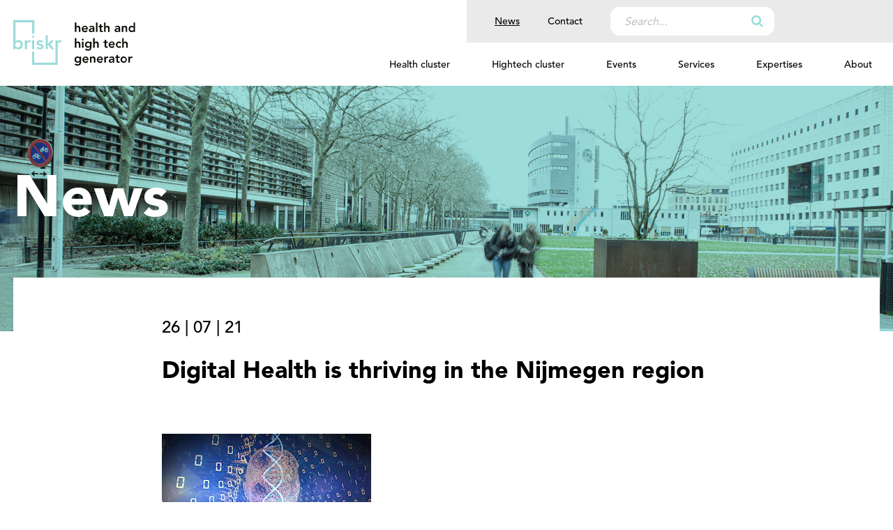

--- FILE ---
content_type: text/html; charset=UTF-8
request_url: https://briskr.nl/other/digital-health-is-thriving-in-the-nijmegen-region/
body_size: 8679
content:
<!DOCTYPE html>
<!--[if IE 7]>
<html class="ie ie7" lang="en-US">
<![endif]-->
<!--[if IE 8]>
<html class="ie ie8" lang="en-US">
<![endif]-->
<!--[if !(IE 7) | !(IE 8) ]><!-->
<html lang="en-US">
<!--<![endif]-->
<head>
<title>Digital Health is thriving in the Nijmegen region - Briskr</title>
<meta charset="UTF-8">
<meta name="viewport" content="width=device-width">
<meta name='robots' content='index, follow, max-image-preview:large, max-snippet:-1, max-video-preview:-1' />
<style>img:is([sizes="auto" i], [sizes^="auto," i]) { contain-intrinsic-size: 3000px 1500px }</style>
<!-- This site is optimized with the Yoast SEO plugin v25.7 - https://yoast.com/wordpress/plugins/seo/ -->
<link rel="canonical" href="https://briskr.nl/other/digital-health-is-thriving-in-the-nijmegen-region/" />
<meta property="og:locale" content="en_US" />
<meta property="og:type" content="article" />
<meta property="og:title" content="Digital Health is thriving in the Nijmegen region - Briskr" />
<meta property="og:description" content="Digital Health is thriving in the Nijmegen region, where it contributes to better care and health and also creates jobs.The corona pandemic underscores the importance&#046;&#046;&#046;" />
<meta property="og:url" content="https://briskr.nl/other/digital-health-is-thriving-in-the-nijmegen-region/" />
<meta property="og:site_name" content="Briskr" />
<meta property="article:published_time" content="2021-07-26T07:49:05+00:00" />
<meta property="article:modified_time" content="2022-01-31T18:45:38+00:00" />
<meta property="og:image" content="https://briskr.nl/wp-content/uploads/2021/08/digital-health-radboudumc.jpg" />
<meta property="og:image:width" content="300" />
<meta property="og:image:height" content="180" />
<meta property="og:image:type" content="image/jpeg" />
<meta name="author" content="m.snieder" />
<meta name="twitter:card" content="summary_large_image" />
<meta name="twitter:label1" content="Written by" />
<meta name="twitter:data1" content="m.snieder" />
<meta name="twitter:label2" content="Est. reading time" />
<meta name="twitter:data2" content="1 minute" />
<script type="application/ld+json" class="yoast-schema-graph">{"@context":"https://schema.org","@graph":[{"@type":"Article","@id":"https://briskr.nl/other/digital-health-is-thriving-in-the-nijmegen-region/#article","isPartOf":{"@id":"https://briskr.nl/other/digital-health-is-thriving-in-the-nijmegen-region/"},"author":{"name":"m.snieder","@id":"https://briskr.nl/#/schema/person/6ce32fb04331a55974c8330578191f8a"},"headline":"Digital Health is thriving in the Nijmegen region","datePublished":"2021-07-26T07:49:05+00:00","dateModified":"2022-01-31T18:45:38+00:00","mainEntityOfPage":{"@id":"https://briskr.nl/other/digital-health-is-thriving-in-the-nijmegen-region/"},"wordCount":194,"publisher":{"@id":"https://briskr.nl/#organization"},"image":{"@id":"https://briskr.nl/other/digital-health-is-thriving-in-the-nijmegen-region/#primaryimage"},"thumbnailUrl":"https://briskr.nl/wp-content/uploads/2021/08/digital-health-radboudumc.jpg","keywords":["Health"],"articleSection":["Other"],"inLanguage":"en-US"},{"@type":"WebPage","@id":"https://briskr.nl/other/digital-health-is-thriving-in-the-nijmegen-region/","url":"https://briskr.nl/other/digital-health-is-thriving-in-the-nijmegen-region/","name":"Digital Health is thriving in the Nijmegen region - Briskr","isPartOf":{"@id":"https://briskr.nl/#website"},"primaryImageOfPage":{"@id":"https://briskr.nl/other/digital-health-is-thriving-in-the-nijmegen-region/#primaryimage"},"image":{"@id":"https://briskr.nl/other/digital-health-is-thriving-in-the-nijmegen-region/#primaryimage"},"thumbnailUrl":"https://briskr.nl/wp-content/uploads/2021/08/digital-health-radboudumc.jpg","datePublished":"2021-07-26T07:49:05+00:00","dateModified":"2022-01-31T18:45:38+00:00","breadcrumb":{"@id":"https://briskr.nl/other/digital-health-is-thriving-in-the-nijmegen-region/#breadcrumb"},"inLanguage":"en-US","potentialAction":[{"@type":"ReadAction","target":["https://briskr.nl/other/digital-health-is-thriving-in-the-nijmegen-region/"]}]},{"@type":"ImageObject","inLanguage":"en-US","@id":"https://briskr.nl/other/digital-health-is-thriving-in-the-nijmegen-region/#primaryimage","url":"https://briskr.nl/wp-content/uploads/2021/08/digital-health-radboudumc.jpg","contentUrl":"https://briskr.nl/wp-content/uploads/2021/08/digital-health-radboudumc.jpg","width":300,"height":180},{"@type":"BreadcrumbList","@id":"https://briskr.nl/other/digital-health-is-thriving-in-the-nijmegen-region/#breadcrumb","itemListElement":[{"@type":"ListItem","position":1,"name":"Home","item":"https://briskr.nl/"},{"@type":"ListItem","position":2,"name":"News","item":"https://briskr.nl/news/"},{"@type":"ListItem","position":3,"name":"Digital Health is thriving in the Nijmegen region"}]},{"@type":"WebSite","@id":"https://briskr.nl/#website","url":"https://briskr.nl/","name":"Briskr","description":"","publisher":{"@id":"https://briskr.nl/#organization"},"potentialAction":[{"@type":"SearchAction","target":{"@type":"EntryPoint","urlTemplate":"https://briskr.nl/?s={search_term_string}"},"query-input":{"@type":"PropertyValueSpecification","valueRequired":true,"valueName":"search_term_string"}}],"inLanguage":"en-US"},{"@type":"Organization","@id":"https://briskr.nl/#organization","name":"Briskr","url":"https://briskr.nl/","logo":{"@type":"ImageObject","inLanguage":"en-US","@id":"https://briskr.nl/#/schema/logo/image/","url":"https://briskr.nl/wp-content/uploads/2022/02/Briskr-favicon.png","contentUrl":"https://briskr.nl/wp-content/uploads/2022/02/Briskr-favicon.png","width":512,"height":512,"caption":"Briskr"},"image":{"@id":"https://briskr.nl/#/schema/logo/image/"}},{"@type":"Person","@id":"https://briskr.nl/#/schema/person/6ce32fb04331a55974c8330578191f8a","name":"m.snieder","image":{"@type":"ImageObject","inLanguage":"en-US","@id":"https://briskr.nl/#/schema/person/image/","url":"https://secure.gravatar.com/avatar/77e2b630902623d6f0fe87b74aceaafe5fc6a4812b79cf40d3a7e5b4763d09c6?s=96&d=mm&r=g","contentUrl":"https://secure.gravatar.com/avatar/77e2b630902623d6f0fe87b74aceaafe5fc6a4812b79cf40d3a7e5b4763d09c6?s=96&d=mm&r=g","caption":"m.snieder"},"url":"https://briskr.nl/author/m-snieder/"}]}</script>
<!-- / Yoast SEO plugin. -->
<link rel='dns-prefetch' href='//use.fontawesome.com' />
<link rel='dns-prefetch' href='//www.googletagmanager.com' />
<link rel="alternate" hreflang="x-default" href="https://briskr.nl/other/digital-health-is-thriving-in-the-nijmegen-region/" />
<link rel="alternate" hreflang="en-us" href="https://briskr.nl/other/digital-health-is-thriving-in-the-nijmegen-region/" />
<link rel="alternate" hreflang="nl-nl" href="https://briskr.nl/nl/other/digital-health-is-thriving-in-the-nijmegen-region/" />
<!-- <link rel='stylesheet' id='wp-block-library-css' href='https://briskr.nl/wp-includes/css/dist/block-library/style.min.css' media='all' /> -->
<link rel="stylesheet" type="text/css" href="//briskr.nl/wp-content/cache/wpfc-minified/1nfge3wi/cbtj8.css" media="all"/>
<style id='classic-theme-styles-inline-css'>
/*! This file is auto-generated */
.wp-block-button__link{color:#fff;background-color:#32373c;border-radius:9999px;box-shadow:none;text-decoration:none;padding:calc(.667em + 2px) calc(1.333em + 2px);font-size:1.125em}.wp-block-file__button{background:#32373c;color:#fff;text-decoration:none}
</style>
<style id='global-styles-inline-css'>
:root{--wp--preset--aspect-ratio--square: 1;--wp--preset--aspect-ratio--4-3: 4/3;--wp--preset--aspect-ratio--3-4: 3/4;--wp--preset--aspect-ratio--3-2: 3/2;--wp--preset--aspect-ratio--2-3: 2/3;--wp--preset--aspect-ratio--16-9: 16/9;--wp--preset--aspect-ratio--9-16: 9/16;--wp--preset--color--black: #000;--wp--preset--color--cyan-bluish-gray: #abb8c3;--wp--preset--color--white: #fff;--wp--preset--color--pale-pink: #f78da7;--wp--preset--color--vivid-red: #cf2e2e;--wp--preset--color--luminous-vivid-orange: #ff6900;--wp--preset--color--luminous-vivid-amber: #fcb900;--wp--preset--color--light-green-cyan: #7bdcb5;--wp--preset--color--vivid-green-cyan: #00d084;--wp--preset--color--pale-cyan-blue: #8ed1fc;--wp--preset--color--vivid-cyan-blue: #0693e3;--wp--preset--color--vivid-purple: #9b51e0;--wp--preset--color--darkestgray: #505050;--wp--preset--color--gray: #7E7E7E;--wp--preset--color--lightgray: #BFBFBF;--wp--preset--color--lightestgray: #EAEAEA;--wp--preset--color--primary: #9CDCD9;--wp--preset--gradient--vivid-cyan-blue-to-vivid-purple: linear-gradient(135deg,rgba(6,147,227,1) 0%,rgb(155,81,224) 100%);--wp--preset--gradient--light-green-cyan-to-vivid-green-cyan: linear-gradient(135deg,rgb(122,220,180) 0%,rgb(0,208,130) 100%);--wp--preset--gradient--luminous-vivid-amber-to-luminous-vivid-orange: linear-gradient(135deg,rgba(252,185,0,1) 0%,rgba(255,105,0,1) 100%);--wp--preset--gradient--luminous-vivid-orange-to-vivid-red: linear-gradient(135deg,rgba(255,105,0,1) 0%,rgb(207,46,46) 100%);--wp--preset--gradient--very-light-gray-to-cyan-bluish-gray: linear-gradient(135deg,rgb(238,238,238) 0%,rgb(169,184,195) 100%);--wp--preset--gradient--cool-to-warm-spectrum: linear-gradient(135deg,rgb(74,234,220) 0%,rgb(151,120,209) 20%,rgb(207,42,186) 40%,rgb(238,44,130) 60%,rgb(251,105,98) 80%,rgb(254,248,76) 100%);--wp--preset--gradient--blush-light-purple: linear-gradient(135deg,rgb(255,206,236) 0%,rgb(152,150,240) 100%);--wp--preset--gradient--blush-bordeaux: linear-gradient(135deg,rgb(254,205,165) 0%,rgb(254,45,45) 50%,rgb(107,0,62) 100%);--wp--preset--gradient--luminous-dusk: linear-gradient(135deg,rgb(255,203,112) 0%,rgb(199,81,192) 50%,rgb(65,88,208) 100%);--wp--preset--gradient--pale-ocean: linear-gradient(135deg,rgb(255,245,203) 0%,rgb(182,227,212) 50%,rgb(51,167,181) 100%);--wp--preset--gradient--electric-grass: linear-gradient(135deg,rgb(202,248,128) 0%,rgb(113,206,126) 100%);--wp--preset--gradient--midnight: linear-gradient(135deg,rgb(2,3,129) 0%,rgb(40,116,252) 100%);--wp--preset--font-size--small: 13px;--wp--preset--font-size--medium: 20px;--wp--preset--font-size--large: 36px;--wp--preset--font-size--x-large: 42px;--wp--preset--spacing--20: 0.44rem;--wp--preset--spacing--30: 0.67rem;--wp--preset--spacing--40: 1rem;--wp--preset--spacing--50: 1.5rem;--wp--preset--spacing--60: 2.25rem;--wp--preset--spacing--70: 3.38rem;--wp--preset--spacing--80: 5.06rem;--wp--preset--shadow--natural: 6px 6px 9px rgba(0, 0, 0, 0.2);--wp--preset--shadow--deep: 12px 12px 50px rgba(0, 0, 0, 0.4);--wp--preset--shadow--sharp: 6px 6px 0px rgba(0, 0, 0, 0.2);--wp--preset--shadow--outlined: 6px 6px 0px -3px rgba(255, 255, 255, 1), 6px 6px rgba(0, 0, 0, 1);--wp--preset--shadow--crisp: 6px 6px 0px rgba(0, 0, 0, 1);}:where(.is-layout-flex){gap: 0.5em;}:where(.is-layout-grid){gap: 0.5em;}body .is-layout-flex{display: flex;}.is-layout-flex{flex-wrap: wrap;align-items: center;}.is-layout-flex > :is(*, div){margin: 0;}body .is-layout-grid{display: grid;}.is-layout-grid > :is(*, div){margin: 0;}:where(.wp-block-columns.is-layout-flex){gap: 2em;}:where(.wp-block-columns.is-layout-grid){gap: 2em;}:where(.wp-block-post-template.is-layout-flex){gap: 1.25em;}:where(.wp-block-post-template.is-layout-grid){gap: 1.25em;}.has-black-color{color: var(--wp--preset--color--black) !important;}.has-cyan-bluish-gray-color{color: var(--wp--preset--color--cyan-bluish-gray) !important;}.has-white-color{color: var(--wp--preset--color--white) !important;}.has-pale-pink-color{color: var(--wp--preset--color--pale-pink) !important;}.has-vivid-red-color{color: var(--wp--preset--color--vivid-red) !important;}.has-luminous-vivid-orange-color{color: var(--wp--preset--color--luminous-vivid-orange) !important;}.has-luminous-vivid-amber-color{color: var(--wp--preset--color--luminous-vivid-amber) !important;}.has-light-green-cyan-color{color: var(--wp--preset--color--light-green-cyan) !important;}.has-vivid-green-cyan-color{color: var(--wp--preset--color--vivid-green-cyan) !important;}.has-pale-cyan-blue-color{color: var(--wp--preset--color--pale-cyan-blue) !important;}.has-vivid-cyan-blue-color{color: var(--wp--preset--color--vivid-cyan-blue) !important;}.has-vivid-purple-color{color: var(--wp--preset--color--vivid-purple) !important;}.has-black-background-color{background-color: var(--wp--preset--color--black) !important;}.has-cyan-bluish-gray-background-color{background-color: var(--wp--preset--color--cyan-bluish-gray) !important;}.has-white-background-color{background-color: var(--wp--preset--color--white) !important;}.has-pale-pink-background-color{background-color: var(--wp--preset--color--pale-pink) !important;}.has-vivid-red-background-color{background-color: var(--wp--preset--color--vivid-red) !important;}.has-luminous-vivid-orange-background-color{background-color: var(--wp--preset--color--luminous-vivid-orange) !important;}.has-luminous-vivid-amber-background-color{background-color: var(--wp--preset--color--luminous-vivid-amber) !important;}.has-light-green-cyan-background-color{background-color: var(--wp--preset--color--light-green-cyan) !important;}.has-vivid-green-cyan-background-color{background-color: var(--wp--preset--color--vivid-green-cyan) !important;}.has-pale-cyan-blue-background-color{background-color: var(--wp--preset--color--pale-cyan-blue) !important;}.has-vivid-cyan-blue-background-color{background-color: var(--wp--preset--color--vivid-cyan-blue) !important;}.has-vivid-purple-background-color{background-color: var(--wp--preset--color--vivid-purple) !important;}.has-black-border-color{border-color: var(--wp--preset--color--black) !important;}.has-cyan-bluish-gray-border-color{border-color: var(--wp--preset--color--cyan-bluish-gray) !important;}.has-white-border-color{border-color: var(--wp--preset--color--white) !important;}.has-pale-pink-border-color{border-color: var(--wp--preset--color--pale-pink) !important;}.has-vivid-red-border-color{border-color: var(--wp--preset--color--vivid-red) !important;}.has-luminous-vivid-orange-border-color{border-color: var(--wp--preset--color--luminous-vivid-orange) !important;}.has-luminous-vivid-amber-border-color{border-color: var(--wp--preset--color--luminous-vivid-amber) !important;}.has-light-green-cyan-border-color{border-color: var(--wp--preset--color--light-green-cyan) !important;}.has-vivid-green-cyan-border-color{border-color: var(--wp--preset--color--vivid-green-cyan) !important;}.has-pale-cyan-blue-border-color{border-color: var(--wp--preset--color--pale-cyan-blue) !important;}.has-vivid-cyan-blue-border-color{border-color: var(--wp--preset--color--vivid-cyan-blue) !important;}.has-vivid-purple-border-color{border-color: var(--wp--preset--color--vivid-purple) !important;}.has-vivid-cyan-blue-to-vivid-purple-gradient-background{background: var(--wp--preset--gradient--vivid-cyan-blue-to-vivid-purple) !important;}.has-light-green-cyan-to-vivid-green-cyan-gradient-background{background: var(--wp--preset--gradient--light-green-cyan-to-vivid-green-cyan) !important;}.has-luminous-vivid-amber-to-luminous-vivid-orange-gradient-background{background: var(--wp--preset--gradient--luminous-vivid-amber-to-luminous-vivid-orange) !important;}.has-luminous-vivid-orange-to-vivid-red-gradient-background{background: var(--wp--preset--gradient--luminous-vivid-orange-to-vivid-red) !important;}.has-very-light-gray-to-cyan-bluish-gray-gradient-background{background: var(--wp--preset--gradient--very-light-gray-to-cyan-bluish-gray) !important;}.has-cool-to-warm-spectrum-gradient-background{background: var(--wp--preset--gradient--cool-to-warm-spectrum) !important;}.has-blush-light-purple-gradient-background{background: var(--wp--preset--gradient--blush-light-purple) !important;}.has-blush-bordeaux-gradient-background{background: var(--wp--preset--gradient--blush-bordeaux) !important;}.has-luminous-dusk-gradient-background{background: var(--wp--preset--gradient--luminous-dusk) !important;}.has-pale-ocean-gradient-background{background: var(--wp--preset--gradient--pale-ocean) !important;}.has-electric-grass-gradient-background{background: var(--wp--preset--gradient--electric-grass) !important;}.has-midnight-gradient-background{background: var(--wp--preset--gradient--midnight) !important;}.has-small-font-size{font-size: var(--wp--preset--font-size--small) !important;}.has-medium-font-size{font-size: var(--wp--preset--font-size--medium) !important;}.has-large-font-size{font-size: var(--wp--preset--font-size--large) !important;}.has-x-large-font-size{font-size: var(--wp--preset--font-size--x-large) !important;}
:where(.wp-block-post-template.is-layout-flex){gap: 1.25em;}:where(.wp-block-post-template.is-layout-grid){gap: 1.25em;}
:where(.wp-block-columns.is-layout-flex){gap: 2em;}:where(.wp-block-columns.is-layout-grid){gap: 2em;}
:root :where(.wp-block-pullquote){font-size: 1.5em;line-height: 1.6;}
</style>
<!-- <link rel='stylesheet' id='contact-form-7-css' href='https://briskr.nl/wp-content/plugins/contact-form-7/includes/css/styles.css' media='all' /> -->
<!-- <link rel='stylesheet' id='style-css' href='https://briskr.nl/wp-content/themes/briskr/dist/style.css' media='all' /> -->
<link rel="stylesheet" type="text/css" href="//briskr.nl/wp-content/cache/wpfc-minified/md92yjl6/cbtj8.css" media="all"/>
<script src="https://use.fontawesome.com/e11b5d30c2.js" id="jku-icons-js"></script>
<script src='//briskr.nl/wp-content/cache/wpfc-minified/dhstuc2u/cbtj8.js' type="text/javascript"></script>
<!-- <script src="https://briskr.nl/wp-includes/js/jquery/jquery.min.js" id="jquery-core-js"></script> -->
<!-- <script src="https://briskr.nl/wp-includes/js/jquery/jquery-migrate.min.js" id="jquery-migrate-js"></script> -->
<!-- <script src="https://briskr.nl/wp-content/themes/briskr/dist/js/scripts.min.js" id="jku-website-js"></script> -->
<link rel="https://api.w.org/" href="https://briskr.nl/wp-json/" /><link rel="alternate" title="JSON" type="application/json" href="https://briskr.nl/wp-json/wp/v2/posts/3137" /><link rel="alternate" title="oEmbed (JSON)" type="application/json+oembed" href="https://briskr.nl/wp-json/oembed/1.0/embed?url=https%3A%2F%2Fbriskr.nl%2Fother%2Fdigital-health-is-thriving-in-the-nijmegen-region%2F" />
<link rel="alternate" title="oEmbed (XML)" type="text/xml+oembed" href="https://briskr.nl/wp-json/oembed/1.0/embed?url=https%3A%2F%2Fbriskr.nl%2Fother%2Fdigital-health-is-thriving-in-the-nijmegen-region%2F&#038;format=xml" />
<meta name="generator" content="Site Kit by Google 1.159.0" /><link rel="icon" href="https://briskr.nl/wp-content/uploads/2022/02/cropped-Briskr-favicon-32x32.png" sizes="32x32" />
<link rel="icon" href="https://briskr.nl/wp-content/uploads/2022/02/cropped-Briskr-favicon-192x192.png" sizes="192x192" />
<link rel="apple-touch-icon" href="https://briskr.nl/wp-content/uploads/2022/02/cropped-Briskr-favicon-180x180.png" />
<meta name="msapplication-TileImage" content="https://briskr.nl/wp-content/uploads/2022/02/cropped-Briskr-favicon-270x270.png" />
<style id="wp-custom-css">
.grecaptcha-badge { visibility: hidden; }		</style>
<link rel="preconnect" href="https://fonts.googleapis.com">
<link rel="preconnect" href="https://fonts.gstatic.com" crossorigin>
<!-- Start Clonable Language Switcher -->
<script>
const clonableLSC = {
"backgroundColor": "#eaeaea",
"backgroundHoverColor": "#eaeaea",
"textColor": "#000000",
"menuTextColor": "#000000",
"hasHoverTrigger": true,
"hasClickTrigger": false,
"hasRoundedFlags": true,
"showFlag": false,
"showName": true,
"showCountry": false,
"size": "sm",
"queryInput": ".menu-topmenu-container",
"placement": "after",
"position": "bottom-right",
"isStatic": false,
"languages": [
{
"clonableLocaleCode": "en_US",
"clonableDisplayLanguage": "English",
"clonableDisplayCountry": "United States",
"clonableUrl": "https://briskrU+002Enl"
},
{
"clonableLocaleCode": "nl_NL",
"clonableDisplayLanguage": "Nederlands",
"clonableDisplayCountry": "Nederland",
"clonableUrl": "https://briskrU+002Enl/nl/"
}
]
}
</script>
<script defer src="https://modules.clonable.net/language-switcher/js/init.js?v=1.2.0"></script>
<!-- End Clonable Language Switcher -->
<!-- Global site tag (gtag.js) - Google Analytics -->
<script async src=https://www.googletagmanager.com/gtag/js?id=G-D45THQHEN0></script>
<script>
window.dataLayer = window.dataLayer || [];
function gtag(){dataLayer.push(arguments);}
gtag('js', new Date());
gtag('config', 'G-D45THQHEN0');
</script>
</head>
<body data-rsssl=1 class="wp-singular post-template-default single single-post postid-3137 single-format-standard wp-theme-briskr no-script">
<nav id="skipnav" class="skipnav list-group">
<a href="#main-title" class="sr-only sr-only-focusable list-group-item-info">Overslaan en naar de inhoud gaan</a>
<a href="#navbar-main" class="sr-only sr-only-focusable list-group-item-info">Direct naar de hoofdnavigatie</a>
</nav>
<header class="header">
<div class="container-fluid">
<div class="row">
<div class="col-5 col-sm-3 col-md-2 col-lg-2 logobox">
<a class="logo" href="https://briskr.nl/">
<img src="https://briskr.nl/wp-content/themes/briskr/img/briskr-logo.svg" alt="Briskr" />
</a>
</div>
<div class="col-7 col-sm-9 col-md-10 d-lg-none d-xl-none menuTogglerBox">
<a href="#" id="toggleMenu" class="toggleMenu">
<div class="menutogglerBg"></div>
<span></span>
<span></span>
<span></span>
<span></span>
<div class="sr-only">Menu ingeklapt</div>
</a>
</div>
<div id="navbar-main" class="col-xs-12 col-md-12 col-lg-10">
<div class="row menuwrapperToggler">
<div class="col-xs-12 mainmenuwrapper">
<div class="topmenu order-1">
<div class="menu-topmenu-container"><ul id="menu-topmenu" class="menu clearfix"><li id="menu-item-4251" class="menu-item menu-item-type-post_type menu-item-object-page current_page_parent menu-item-4251"><a href="https://briskr.nl/news/">News</a></li>
<li id="menu-item-4252" class="menu-item menu-item-type-post_type menu-item-object-page menu-item-4252"><a href="https://briskr.nl/contact/">Contact</a></li>
</ul></div>                <div class="searchwrapper">
<form role="search" method="get" class="search-form" action="https://briskr.nl/">
<label>
<span class="screen-reader-text">Search for:</span>
<input type="text" class="search-field"
placeholder="Search..."
value="" name="s"
title="Search for:" />
</label>
<button type="submit" class="search-submit" value="Search"><i class="fa fa-search"></i></button>
</form>
</div>
</div>
<div class="menuwrapper order-0">
<div class="menu-mainmenu-container"><ul id="menu-mainmenu" class="menu clearfix"><li id="menu-item-204" class="menu-item menu-item-type-post_type menu-item-object-page menu-item-204"><a href="https://briskr.nl/health-cluster/">Health cluster</a></li>
<li id="menu-item-205" class="menu-item menu-item-type-post_type menu-item-object-page menu-item-205"><a href="https://briskr.nl/hightech-cluster/">Hightech cluster</a></li>
<li id="menu-item-209" class="menu-item menu-item-type-post_type_archive menu-item-object-jku-events menu-item-209"><a href="https://briskr.nl/events/">Events</a></li>
<li id="menu-item-207" class="menu-item menu-item-type-post_type_archive menu-item-object-services menu-item-207"><a href="https://briskr.nl/services/">Services</a></li>
<li id="menu-item-4285" class="menu-item menu-item-type-post_type_archive menu-item-object-jku-expertises menu-item-4285"><a href="https://briskr.nl/expertises/">Expertises</a></li>
<li id="menu-item-206" class="menu-item menu-item-type-post_type menu-item-object-page menu-item-has-children menu-item-206"><a href="https://briskr.nl/about/">About</a>
<ul class="sub-menu">
<li id="menu-item-5055" class="menu-item menu-item-type-post_type menu-item-object-page menu-item-5055"><a href="https://briskr.nl/about/">About Briskr</a></li>
<li id="menu-item-5807" class="menu-item menu-item-type-post_type menu-item-object-page menu-item-5807"><a href="https://briskr.nl/briskr-organisation/">Briskr Organisation</a></li>
<li id="menu-item-5083" class="menu-item menu-item-type-post_type_archive menu-item-object-jku-partners menu-item-5083"><a href="https://briskr.nl/supportingpartners/">Supporting partners</a></li>
<li id="menu-item-4830" class="menu-item menu-item-type-post_type menu-item-object-page menu-item-4830"><a href="https://briskr.nl/business-angel-network-nijmegen/">Business Angel Network Nijmegen</a></li>
</ul>
</li>
</ul></div>              </div>
</div>
</div>
</div>
</div>
</div>
</header>
<section class="content">
<div class="container-fluid">
<div class="row">
<div id="content" class="col-12 site-content" role="main">
<a id="main-title" tabindex="-1"></a>
<article id="post-3137" class="post-3137 post type-post status-publish format-standard has-post-thumbnail hentry category-other tag-health">
<header class="entry-header wp-block-group alignfull">
<div class="headerwrapper">
<div class="thumbnail-meta multiplyoverlay" style="background-image: url(https://briskr.nl/wp-content/uploads/2022/01/Radboud-4-exterieur-1920x528.jpg);">
</div>
<div class="wp-block-group__inner-container">
<div class="header-meta">
<p class="h1">News</p>
</div>
</div>
</div>
</header><!-- .entry-header -->
<div class="entry-content contentbox">
<div class="row">
<div class="col-md-8 offset-md-2">
<div class="entry-meta">
<div class="publicationdate">
26<span class="separator">&nbsp;|&nbsp;</span>07<span class="separator">&nbsp;|&nbsp;</span>21            </div>
</div>
<div class="header">
<h1 class="entry-title h2">Digital Health is thriving in the Nijmegen region</h1>        </div>
<div class="entry-meta">
<img width="300" height="180" src="https://briskr.nl/wp-content/uploads/2021/08/digital-health-radboudumc.jpg" class="attachment-single-news size-single-news wp-post-image" alt="" decoding="async" fetchpriority="high" />          </div>
<div class="entry-content">
<p><strong>Digital Health is thriving in the Nijmegen region, where it contributes to better care and health and also creates jobs.The corona pandemic underscores the importance of digital solutions, such as image calling and telemonitoring, for care and health. To bring developers and end users even closer together, The Economic Board and the Radboudumc are introducing the</strong>&nbsp;<a tabindex="0" href="https://kaart.theeconomicboard.com/maps/digital-health/" target="_blank" rel="noopener"><strong>Interactive Digital Health map</strong></a><strong>.</strong></p>
<p>&nbsp;</p>
<h2 class="H H4">Nice ecosystem</h2>
<p>Nijmegen is known for its large healthcare sector: no less than a quarter of the working population has a job in healthcare or a sector directly related to it. Specifically for Digital Health, a lot of knowledge and skills (human capital) are present at the Radboudumc, the Radboud University, the University of Arnhem and Nijmegen (HAN) and the ROC Nijmegen. More than 50 companies are also active in Nijmegen and the surrounding area in the field of Digital Health. Various financing options exist for Digital Health innovations and business support is also available. So there is already a nice ecosystem in place that offers plenty of opportunities for further expansion.</p>
<p>&nbsp;</p>
<p><a href="https://www.radboudumc.nl/en/news-items/2021/nijmegen-literally-puts-digital-health-on-the-map">Read more about this cooperation between Radboudumc and The Economic Board.</a></p>
</div>
</div>
</div>
<div class="afterburner">
<div class="row">
<div class="col-12">
<div class="newsoverviewwrapper overviewwrapper">
<div class="row">
<div class="col col-sm-6 offset-sm-3 col-lg-4 offset-lg-4">
<h2 class="entry-title borders has-text-align-center">Briskr News</h2>
</div>
</div>
<div class="row">
<div class="col-12 col-lg-4 newsitemwrapper">
<article id="post-7205" class="overview overviewnews has-background has-lightestgray-background-color post-7205 post type-post status-publish format-standard has-post-thumbnail hentry category-ecosystem jku-businessfase-start-up">
<a href="https://briskr.nl/ecosystem/word-jij-de-startupper-van-het-jaar-2025/">
<div class="entry-header">
<div class="entry-meta">
<div class="thumbnailbox">
<img width="512" height="221" src="https://briskr.nl/wp-content/uploads/2025/08/Statupper-van-het-jaar-2024-512x221.jpg" class="attachment-single-news-thumb size-single-news-thumb wp-post-image" alt="" decoding="async" />          </div>
<div class="publicationdate">
12<span class="separator">&nbsp;|&nbsp;</span>08<span class="separator">&nbsp;|&nbsp;</span>25          </div>
<h3 class="entry-title">Word jij de StartUpper van het Jaar 2025?</h3>
</div>
</div>
<div class="entry-content">
<p>Het is weer zover: de zoektocht naar&nbsp;StartUpper van het Jaar 2025&nbsp;is officieel begonnen! We zijn op zoek naar ambitieuze startups uit het Rijk van Nijmegen&#46;&#46;&#46;</p>
</div>
<div class="entry-footer has-background has-primary-background-color">
Read more <i class="fa fa-angle-right" aria-hidden="true"></i>
</div>
</a>
</article>
</div>
<div class="col-12 col-lg-4 newsitemwrapper">
<article id="post-7196" class="overview overviewnews has-background has-lightestgray-background-color post-7196 post type-post status-publish format-standard has-post-thumbnail hentry category-funding-finance tag-health jku-businessfase-start-up">
<a href="https://briskr.nl/funding-finance/saturn-pelvic-health-giving-women-back-control-over-their-bodies/">
<div class="entry-header">
<div class="entry-meta">
<div class="thumbnailbox">
<img width="512" height="221" src="https://briskr.nl/wp-content/uploads/2025/08/Satrun-Pelvic-Health-Briskr-BANN-512x221.jpg" class="attachment-single-news-thumb size-single-news-thumb wp-post-image" alt="" decoding="async" />          </div>
<div class="publicationdate">
01<span class="separator">&nbsp;|&nbsp;</span>08<span class="separator">&nbsp;|&nbsp;</span>25          </div>
<h3 class="entry-title">Saturn Pelvic Health: Giving Women Back Control Over Their Bodies</h3>
</div>
</div>
<div class="entry-content">
<p>Pelvic organ prolapse affects millions of women worldwide, yet it remains underdiagnosed, undertreated and, all too often, undiscussed. Existing treatments such as surgery or outdated&#46;&#46;&#46;</p>
</div>
<div class="entry-footer has-background has-primary-background-color">
Read more <i class="fa fa-angle-right" aria-hidden="true"></i>
</div>
</a>
</article>
</div>
<div class="col-12 col-lg-4 newsitemwrapper">
<article id="post-7192" class="overview overviewnews has-background has-lightestgray-background-color post-7192 post type-post status-publish format-standard has-post-thumbnail hentry category-ecosystem tag-health">
<a href="https://briskr.nl/ecosystem/topx-summit-2025-full-program-brochure-is-now-available/">
<div class="entry-header">
<div class="entry-meta">
<div class="thumbnailbox">
<img width="512" height="221" src="https://briskr.nl/wp-content/uploads/2025/05/TOPX-Summit-2025-image-LinkedIn-event-512x221.jpg" class="attachment-single-news-thumb size-single-news-thumb wp-post-image" alt="" decoding="async" loading="lazy" />          </div>
<div class="publicationdate">
01<span class="separator">&nbsp;|&nbsp;</span>08<span class="separator">&nbsp;|&nbsp;</span>25          </div>
<h3 class="entry-title">TOPX Summit 2025 – Full program brochure is now available!</h3>
</div>
</div>
<div class="entry-content">
<p>The countdown to TOPX Summit 2025 (13–14 November in Leiden &amp; Utrecht) is on! With the theme “Leading Together in Life Sciences &amp; Health: Building&#46;&#46;&#46;</p>
</div>
<div class="entry-footer has-background has-primary-background-color">
Read more <i class="fa fa-angle-right" aria-hidden="true"></i>
</div>
</a>
</article>
</div>
</div>
<div class="row">
<div class="col-12">
<div class="has-text-align-center">
<a class="allnews" href="https://briskr.nl/news/">All news <i class="fa fa-angle-right" aria-hidden="true"></i></a>
</div>
</div>
</div>
</div>
</div>
</div>
</div>
</div><!-- .entry-content -->
</article><!-- #post-## -->
</div><!-- #content -->
</div>
</div>
</section><!-- .container.content -->
  <footer class="footer">
<div class="container-fluid">
<div class="row wrapper">
<div class="col-6 col-sm-12 col-md-6 col-lg-3">
<img src="https://briskr.nl/wp-content/themes/briskr/img/briskr-logo-diap.svg" alt="Briskr" />
</div>
<div class="col-6 d-sm-none">
<div class="backtotopwrapper pull-right">
<button class="backtotop"><i class="fa fa-chevron-up" aria-hidden="true"></i></button>
</div>
</div>
<div class="col-md-6 d-xs-none d-md-block d-lg-none">
</div>
<div class="col-md-6 col-lg-2 offset-lg-2">
<div class="menu-mainmenu-container"><ul id="menu-mainmenu-1" class="menu mainfootermenu clearfix"><li class="menu-item menu-item-type-post_type menu-item-object-page menu-item-204"><a href="https://briskr.nl/health-cluster/">Health cluster</a></li>
<li class="menu-item menu-item-type-post_type menu-item-object-page menu-item-205"><a href="https://briskr.nl/hightech-cluster/">Hightech cluster</a></li>
<li class="menu-item menu-item-type-post_type_archive menu-item-object-jku-events menu-item-209"><a href="https://briskr.nl/events/">Events</a></li>
<li class="menu-item menu-item-type-post_type_archive menu-item-object-services menu-item-207"><a href="https://briskr.nl/services/">Services</a></li>
<li class="menu-item menu-item-type-post_type_archive menu-item-object-jku-expertises menu-item-4285"><a href="https://briskr.nl/expertises/">Expertises</a></li>
<li class="menu-item menu-item-type-post_type menu-item-object-page menu-item-206"><a href="https://briskr.nl/about/">About</a></li>
<li><a href="https://challenges.briskr.eu/">Health Challenge Hub</a></li></ul></div>        </div>
<div class="col-8 offset-4 col-md-6 offset-md-0 col-lg-3 offset-lg-2">
<div class="backtotopwrapper d-none d-sm-block">
<button class="backtotop"><i class="fa fa-chevron-up" aria-hidden="true"></i></button>
</div>
<div class="linkswrapper">
<div class="contactwrapper">
<h3 class="h5 has-white-color has-text-color">Contact</h3>
<a href="mailto:info@briskr.nl">info@briskr.nl</a><br />
<a href="tel:+31242049061">+31 (0)24 204 90 61</a><br />
</div>
<div class="socialmediawrapper clearfix">
<h3 class="h5 has-white-color has-text-color">Social media</h3>
<ul class="socialmedia">
<li>
<a class="sociallink" href="https://www.linkedin.com/company/briskr/" rel="nofollow" target="_blank">
<i class="fa fa-linkedin" aria-hidden="true"></i>
</a>
</li>
<li>
<a class="sociallink" href="https://twitter.com/briskr_" rel="nofollow" target="_blank">
<i class="fa fa-twitter" aria-hidden="true"></i>
</a>
</li>
<li>
<a class="sociallink" href="https://www.youtube.com/channel/UCGeCfDD4W2UvYgB4MJnxkWQ" rel="nofollow" target="_blank">
<i class="fa fa-youtube" aria-hidden="true"></i>
</a>
</li>
</ul>
</div>
</div>
<div class="subscribelink clearfix">
<a class="" href="http://eepurl.com/hTr1rP">Subscribe for newsletter</a>
</div>
</div>
<div class="col-sm-3 offset-sm-9">
<div class="footermenu">
<div class="menu-footermenu-container"><ul id="menu-footermenu" class="menu footermenu clearfix"><li id="menu-item-212" class="menu-item menu-item-type-post_type menu-item-object-page menu-item-privacy-policy menu-item-212"><a rel="privacy-policy" href="https://briskr.nl/privacy-policy/">Privacy Policy</a></li>
</ul></div>          </div>
</div>
</div>
</div>
</footer>
<script type="speculationrules">
{"prefetch":[{"source":"document","where":{"and":[{"href_matches":"\/*"},{"not":{"href_matches":["\/wp-*.php","\/wp-admin\/*","\/wp-content\/uploads\/*","\/wp-content\/*","\/wp-content\/plugins\/*","\/wp-content\/themes\/briskr\/*","\/*\\?(.+)"]}},{"not":{"selector_matches":"a[rel~=\"nofollow\"]"}},{"not":{"selector_matches":".no-prefetch, .no-prefetch a"}}]},"eagerness":"conservative"}]}
</script>
<script src="https://briskr.nl/wp-includes/js/dist/hooks.min.js" id="wp-hooks-js"></script>
<script src="https://briskr.nl/wp-includes/js/dist/i18n.min.js" id="wp-i18n-js"></script>
<script id="wp-i18n-js-after">
wp.i18n.setLocaleData( { 'text direction\u0004ltr': [ 'ltr' ] } );
</script>
<script src="https://briskr.nl/wp-content/plugins/contact-form-7/includes/swv/js/index.js" id="swv-js"></script>
<script id="contact-form-7-js-before">
var wpcf7 = {
"api": {
"root": "https:\/\/briskr.nl\/wp-json\/",
"namespace": "contact-form-7\/v1"
}
};
</script>
<script src="https://briskr.nl/wp-content/plugins/contact-form-7/includes/js/index.js" id="contact-form-7-js"></script>
<script src="https://www.google.com/recaptcha/api.js?render=6Ld7rsgkAAAAAPITAG1-Par0zlNaIggyX1nWfSXy" id="google-recaptcha-js"></script>
<script src="https://briskr.nl/wp-includes/js/dist/vendor/wp-polyfill.min.js" id="wp-polyfill-js"></script>
<script id="wpcf7-recaptcha-js-before">
var wpcf7_recaptcha = {
"sitekey": "6Ld7rsgkAAAAAPITAG1-Par0zlNaIggyX1nWfSXy",
"actions": {
"homepage": "homepage",
"contactform": "contactform"
}
};
</script>
<script src="https://briskr.nl/wp-content/plugins/contact-form-7/modules/recaptcha/index.js" id="wpcf7-recaptcha-js"></script>
</body>
</html><!-- WP Fastest Cache file was created in 0.241 seconds, on August 19, 2025 @ 5:13 pm -->

--- FILE ---
content_type: text/html; charset=utf-8
request_url: https://www.google.com/recaptcha/api2/anchor?ar=1&k=6Ld7rsgkAAAAAPITAG1-Par0zlNaIggyX1nWfSXy&co=aHR0cHM6Ly9icmlza3Iubmw6NDQz&hl=en&v=PoyoqOPhxBO7pBk68S4YbpHZ&size=invisible&anchor-ms=20000&execute-ms=30000&cb=47uwu32im15s
body_size: 48550
content:
<!DOCTYPE HTML><html dir="ltr" lang="en"><head><meta http-equiv="Content-Type" content="text/html; charset=UTF-8">
<meta http-equiv="X-UA-Compatible" content="IE=edge">
<title>reCAPTCHA</title>
<style type="text/css">
/* cyrillic-ext */
@font-face {
  font-family: 'Roboto';
  font-style: normal;
  font-weight: 400;
  font-stretch: 100%;
  src: url(//fonts.gstatic.com/s/roboto/v48/KFO7CnqEu92Fr1ME7kSn66aGLdTylUAMa3GUBHMdazTgWw.woff2) format('woff2');
  unicode-range: U+0460-052F, U+1C80-1C8A, U+20B4, U+2DE0-2DFF, U+A640-A69F, U+FE2E-FE2F;
}
/* cyrillic */
@font-face {
  font-family: 'Roboto';
  font-style: normal;
  font-weight: 400;
  font-stretch: 100%;
  src: url(//fonts.gstatic.com/s/roboto/v48/KFO7CnqEu92Fr1ME7kSn66aGLdTylUAMa3iUBHMdazTgWw.woff2) format('woff2');
  unicode-range: U+0301, U+0400-045F, U+0490-0491, U+04B0-04B1, U+2116;
}
/* greek-ext */
@font-face {
  font-family: 'Roboto';
  font-style: normal;
  font-weight: 400;
  font-stretch: 100%;
  src: url(//fonts.gstatic.com/s/roboto/v48/KFO7CnqEu92Fr1ME7kSn66aGLdTylUAMa3CUBHMdazTgWw.woff2) format('woff2');
  unicode-range: U+1F00-1FFF;
}
/* greek */
@font-face {
  font-family: 'Roboto';
  font-style: normal;
  font-weight: 400;
  font-stretch: 100%;
  src: url(//fonts.gstatic.com/s/roboto/v48/KFO7CnqEu92Fr1ME7kSn66aGLdTylUAMa3-UBHMdazTgWw.woff2) format('woff2');
  unicode-range: U+0370-0377, U+037A-037F, U+0384-038A, U+038C, U+038E-03A1, U+03A3-03FF;
}
/* math */
@font-face {
  font-family: 'Roboto';
  font-style: normal;
  font-weight: 400;
  font-stretch: 100%;
  src: url(//fonts.gstatic.com/s/roboto/v48/KFO7CnqEu92Fr1ME7kSn66aGLdTylUAMawCUBHMdazTgWw.woff2) format('woff2');
  unicode-range: U+0302-0303, U+0305, U+0307-0308, U+0310, U+0312, U+0315, U+031A, U+0326-0327, U+032C, U+032F-0330, U+0332-0333, U+0338, U+033A, U+0346, U+034D, U+0391-03A1, U+03A3-03A9, U+03B1-03C9, U+03D1, U+03D5-03D6, U+03F0-03F1, U+03F4-03F5, U+2016-2017, U+2034-2038, U+203C, U+2040, U+2043, U+2047, U+2050, U+2057, U+205F, U+2070-2071, U+2074-208E, U+2090-209C, U+20D0-20DC, U+20E1, U+20E5-20EF, U+2100-2112, U+2114-2115, U+2117-2121, U+2123-214F, U+2190, U+2192, U+2194-21AE, U+21B0-21E5, U+21F1-21F2, U+21F4-2211, U+2213-2214, U+2216-22FF, U+2308-230B, U+2310, U+2319, U+231C-2321, U+2336-237A, U+237C, U+2395, U+239B-23B7, U+23D0, U+23DC-23E1, U+2474-2475, U+25AF, U+25B3, U+25B7, U+25BD, U+25C1, U+25CA, U+25CC, U+25FB, U+266D-266F, U+27C0-27FF, U+2900-2AFF, U+2B0E-2B11, U+2B30-2B4C, U+2BFE, U+3030, U+FF5B, U+FF5D, U+1D400-1D7FF, U+1EE00-1EEFF;
}
/* symbols */
@font-face {
  font-family: 'Roboto';
  font-style: normal;
  font-weight: 400;
  font-stretch: 100%;
  src: url(//fonts.gstatic.com/s/roboto/v48/KFO7CnqEu92Fr1ME7kSn66aGLdTylUAMaxKUBHMdazTgWw.woff2) format('woff2');
  unicode-range: U+0001-000C, U+000E-001F, U+007F-009F, U+20DD-20E0, U+20E2-20E4, U+2150-218F, U+2190, U+2192, U+2194-2199, U+21AF, U+21E6-21F0, U+21F3, U+2218-2219, U+2299, U+22C4-22C6, U+2300-243F, U+2440-244A, U+2460-24FF, U+25A0-27BF, U+2800-28FF, U+2921-2922, U+2981, U+29BF, U+29EB, U+2B00-2BFF, U+4DC0-4DFF, U+FFF9-FFFB, U+10140-1018E, U+10190-1019C, U+101A0, U+101D0-101FD, U+102E0-102FB, U+10E60-10E7E, U+1D2C0-1D2D3, U+1D2E0-1D37F, U+1F000-1F0FF, U+1F100-1F1AD, U+1F1E6-1F1FF, U+1F30D-1F30F, U+1F315, U+1F31C, U+1F31E, U+1F320-1F32C, U+1F336, U+1F378, U+1F37D, U+1F382, U+1F393-1F39F, U+1F3A7-1F3A8, U+1F3AC-1F3AF, U+1F3C2, U+1F3C4-1F3C6, U+1F3CA-1F3CE, U+1F3D4-1F3E0, U+1F3ED, U+1F3F1-1F3F3, U+1F3F5-1F3F7, U+1F408, U+1F415, U+1F41F, U+1F426, U+1F43F, U+1F441-1F442, U+1F444, U+1F446-1F449, U+1F44C-1F44E, U+1F453, U+1F46A, U+1F47D, U+1F4A3, U+1F4B0, U+1F4B3, U+1F4B9, U+1F4BB, U+1F4BF, U+1F4C8-1F4CB, U+1F4D6, U+1F4DA, U+1F4DF, U+1F4E3-1F4E6, U+1F4EA-1F4ED, U+1F4F7, U+1F4F9-1F4FB, U+1F4FD-1F4FE, U+1F503, U+1F507-1F50B, U+1F50D, U+1F512-1F513, U+1F53E-1F54A, U+1F54F-1F5FA, U+1F610, U+1F650-1F67F, U+1F687, U+1F68D, U+1F691, U+1F694, U+1F698, U+1F6AD, U+1F6B2, U+1F6B9-1F6BA, U+1F6BC, U+1F6C6-1F6CF, U+1F6D3-1F6D7, U+1F6E0-1F6EA, U+1F6F0-1F6F3, U+1F6F7-1F6FC, U+1F700-1F7FF, U+1F800-1F80B, U+1F810-1F847, U+1F850-1F859, U+1F860-1F887, U+1F890-1F8AD, U+1F8B0-1F8BB, U+1F8C0-1F8C1, U+1F900-1F90B, U+1F93B, U+1F946, U+1F984, U+1F996, U+1F9E9, U+1FA00-1FA6F, U+1FA70-1FA7C, U+1FA80-1FA89, U+1FA8F-1FAC6, U+1FACE-1FADC, U+1FADF-1FAE9, U+1FAF0-1FAF8, U+1FB00-1FBFF;
}
/* vietnamese */
@font-face {
  font-family: 'Roboto';
  font-style: normal;
  font-weight: 400;
  font-stretch: 100%;
  src: url(//fonts.gstatic.com/s/roboto/v48/KFO7CnqEu92Fr1ME7kSn66aGLdTylUAMa3OUBHMdazTgWw.woff2) format('woff2');
  unicode-range: U+0102-0103, U+0110-0111, U+0128-0129, U+0168-0169, U+01A0-01A1, U+01AF-01B0, U+0300-0301, U+0303-0304, U+0308-0309, U+0323, U+0329, U+1EA0-1EF9, U+20AB;
}
/* latin-ext */
@font-face {
  font-family: 'Roboto';
  font-style: normal;
  font-weight: 400;
  font-stretch: 100%;
  src: url(//fonts.gstatic.com/s/roboto/v48/KFO7CnqEu92Fr1ME7kSn66aGLdTylUAMa3KUBHMdazTgWw.woff2) format('woff2');
  unicode-range: U+0100-02BA, U+02BD-02C5, U+02C7-02CC, U+02CE-02D7, U+02DD-02FF, U+0304, U+0308, U+0329, U+1D00-1DBF, U+1E00-1E9F, U+1EF2-1EFF, U+2020, U+20A0-20AB, U+20AD-20C0, U+2113, U+2C60-2C7F, U+A720-A7FF;
}
/* latin */
@font-face {
  font-family: 'Roboto';
  font-style: normal;
  font-weight: 400;
  font-stretch: 100%;
  src: url(//fonts.gstatic.com/s/roboto/v48/KFO7CnqEu92Fr1ME7kSn66aGLdTylUAMa3yUBHMdazQ.woff2) format('woff2');
  unicode-range: U+0000-00FF, U+0131, U+0152-0153, U+02BB-02BC, U+02C6, U+02DA, U+02DC, U+0304, U+0308, U+0329, U+2000-206F, U+20AC, U+2122, U+2191, U+2193, U+2212, U+2215, U+FEFF, U+FFFD;
}
/* cyrillic-ext */
@font-face {
  font-family: 'Roboto';
  font-style: normal;
  font-weight: 500;
  font-stretch: 100%;
  src: url(//fonts.gstatic.com/s/roboto/v48/KFO7CnqEu92Fr1ME7kSn66aGLdTylUAMa3GUBHMdazTgWw.woff2) format('woff2');
  unicode-range: U+0460-052F, U+1C80-1C8A, U+20B4, U+2DE0-2DFF, U+A640-A69F, U+FE2E-FE2F;
}
/* cyrillic */
@font-face {
  font-family: 'Roboto';
  font-style: normal;
  font-weight: 500;
  font-stretch: 100%;
  src: url(//fonts.gstatic.com/s/roboto/v48/KFO7CnqEu92Fr1ME7kSn66aGLdTylUAMa3iUBHMdazTgWw.woff2) format('woff2');
  unicode-range: U+0301, U+0400-045F, U+0490-0491, U+04B0-04B1, U+2116;
}
/* greek-ext */
@font-face {
  font-family: 'Roboto';
  font-style: normal;
  font-weight: 500;
  font-stretch: 100%;
  src: url(//fonts.gstatic.com/s/roboto/v48/KFO7CnqEu92Fr1ME7kSn66aGLdTylUAMa3CUBHMdazTgWw.woff2) format('woff2');
  unicode-range: U+1F00-1FFF;
}
/* greek */
@font-face {
  font-family: 'Roboto';
  font-style: normal;
  font-weight: 500;
  font-stretch: 100%;
  src: url(//fonts.gstatic.com/s/roboto/v48/KFO7CnqEu92Fr1ME7kSn66aGLdTylUAMa3-UBHMdazTgWw.woff2) format('woff2');
  unicode-range: U+0370-0377, U+037A-037F, U+0384-038A, U+038C, U+038E-03A1, U+03A3-03FF;
}
/* math */
@font-face {
  font-family: 'Roboto';
  font-style: normal;
  font-weight: 500;
  font-stretch: 100%;
  src: url(//fonts.gstatic.com/s/roboto/v48/KFO7CnqEu92Fr1ME7kSn66aGLdTylUAMawCUBHMdazTgWw.woff2) format('woff2');
  unicode-range: U+0302-0303, U+0305, U+0307-0308, U+0310, U+0312, U+0315, U+031A, U+0326-0327, U+032C, U+032F-0330, U+0332-0333, U+0338, U+033A, U+0346, U+034D, U+0391-03A1, U+03A3-03A9, U+03B1-03C9, U+03D1, U+03D5-03D6, U+03F0-03F1, U+03F4-03F5, U+2016-2017, U+2034-2038, U+203C, U+2040, U+2043, U+2047, U+2050, U+2057, U+205F, U+2070-2071, U+2074-208E, U+2090-209C, U+20D0-20DC, U+20E1, U+20E5-20EF, U+2100-2112, U+2114-2115, U+2117-2121, U+2123-214F, U+2190, U+2192, U+2194-21AE, U+21B0-21E5, U+21F1-21F2, U+21F4-2211, U+2213-2214, U+2216-22FF, U+2308-230B, U+2310, U+2319, U+231C-2321, U+2336-237A, U+237C, U+2395, U+239B-23B7, U+23D0, U+23DC-23E1, U+2474-2475, U+25AF, U+25B3, U+25B7, U+25BD, U+25C1, U+25CA, U+25CC, U+25FB, U+266D-266F, U+27C0-27FF, U+2900-2AFF, U+2B0E-2B11, U+2B30-2B4C, U+2BFE, U+3030, U+FF5B, U+FF5D, U+1D400-1D7FF, U+1EE00-1EEFF;
}
/* symbols */
@font-face {
  font-family: 'Roboto';
  font-style: normal;
  font-weight: 500;
  font-stretch: 100%;
  src: url(//fonts.gstatic.com/s/roboto/v48/KFO7CnqEu92Fr1ME7kSn66aGLdTylUAMaxKUBHMdazTgWw.woff2) format('woff2');
  unicode-range: U+0001-000C, U+000E-001F, U+007F-009F, U+20DD-20E0, U+20E2-20E4, U+2150-218F, U+2190, U+2192, U+2194-2199, U+21AF, U+21E6-21F0, U+21F3, U+2218-2219, U+2299, U+22C4-22C6, U+2300-243F, U+2440-244A, U+2460-24FF, U+25A0-27BF, U+2800-28FF, U+2921-2922, U+2981, U+29BF, U+29EB, U+2B00-2BFF, U+4DC0-4DFF, U+FFF9-FFFB, U+10140-1018E, U+10190-1019C, U+101A0, U+101D0-101FD, U+102E0-102FB, U+10E60-10E7E, U+1D2C0-1D2D3, U+1D2E0-1D37F, U+1F000-1F0FF, U+1F100-1F1AD, U+1F1E6-1F1FF, U+1F30D-1F30F, U+1F315, U+1F31C, U+1F31E, U+1F320-1F32C, U+1F336, U+1F378, U+1F37D, U+1F382, U+1F393-1F39F, U+1F3A7-1F3A8, U+1F3AC-1F3AF, U+1F3C2, U+1F3C4-1F3C6, U+1F3CA-1F3CE, U+1F3D4-1F3E0, U+1F3ED, U+1F3F1-1F3F3, U+1F3F5-1F3F7, U+1F408, U+1F415, U+1F41F, U+1F426, U+1F43F, U+1F441-1F442, U+1F444, U+1F446-1F449, U+1F44C-1F44E, U+1F453, U+1F46A, U+1F47D, U+1F4A3, U+1F4B0, U+1F4B3, U+1F4B9, U+1F4BB, U+1F4BF, U+1F4C8-1F4CB, U+1F4D6, U+1F4DA, U+1F4DF, U+1F4E3-1F4E6, U+1F4EA-1F4ED, U+1F4F7, U+1F4F9-1F4FB, U+1F4FD-1F4FE, U+1F503, U+1F507-1F50B, U+1F50D, U+1F512-1F513, U+1F53E-1F54A, U+1F54F-1F5FA, U+1F610, U+1F650-1F67F, U+1F687, U+1F68D, U+1F691, U+1F694, U+1F698, U+1F6AD, U+1F6B2, U+1F6B9-1F6BA, U+1F6BC, U+1F6C6-1F6CF, U+1F6D3-1F6D7, U+1F6E0-1F6EA, U+1F6F0-1F6F3, U+1F6F7-1F6FC, U+1F700-1F7FF, U+1F800-1F80B, U+1F810-1F847, U+1F850-1F859, U+1F860-1F887, U+1F890-1F8AD, U+1F8B0-1F8BB, U+1F8C0-1F8C1, U+1F900-1F90B, U+1F93B, U+1F946, U+1F984, U+1F996, U+1F9E9, U+1FA00-1FA6F, U+1FA70-1FA7C, U+1FA80-1FA89, U+1FA8F-1FAC6, U+1FACE-1FADC, U+1FADF-1FAE9, U+1FAF0-1FAF8, U+1FB00-1FBFF;
}
/* vietnamese */
@font-face {
  font-family: 'Roboto';
  font-style: normal;
  font-weight: 500;
  font-stretch: 100%;
  src: url(//fonts.gstatic.com/s/roboto/v48/KFO7CnqEu92Fr1ME7kSn66aGLdTylUAMa3OUBHMdazTgWw.woff2) format('woff2');
  unicode-range: U+0102-0103, U+0110-0111, U+0128-0129, U+0168-0169, U+01A0-01A1, U+01AF-01B0, U+0300-0301, U+0303-0304, U+0308-0309, U+0323, U+0329, U+1EA0-1EF9, U+20AB;
}
/* latin-ext */
@font-face {
  font-family: 'Roboto';
  font-style: normal;
  font-weight: 500;
  font-stretch: 100%;
  src: url(//fonts.gstatic.com/s/roboto/v48/KFO7CnqEu92Fr1ME7kSn66aGLdTylUAMa3KUBHMdazTgWw.woff2) format('woff2');
  unicode-range: U+0100-02BA, U+02BD-02C5, U+02C7-02CC, U+02CE-02D7, U+02DD-02FF, U+0304, U+0308, U+0329, U+1D00-1DBF, U+1E00-1E9F, U+1EF2-1EFF, U+2020, U+20A0-20AB, U+20AD-20C0, U+2113, U+2C60-2C7F, U+A720-A7FF;
}
/* latin */
@font-face {
  font-family: 'Roboto';
  font-style: normal;
  font-weight: 500;
  font-stretch: 100%;
  src: url(//fonts.gstatic.com/s/roboto/v48/KFO7CnqEu92Fr1ME7kSn66aGLdTylUAMa3yUBHMdazQ.woff2) format('woff2');
  unicode-range: U+0000-00FF, U+0131, U+0152-0153, U+02BB-02BC, U+02C6, U+02DA, U+02DC, U+0304, U+0308, U+0329, U+2000-206F, U+20AC, U+2122, U+2191, U+2193, U+2212, U+2215, U+FEFF, U+FFFD;
}
/* cyrillic-ext */
@font-face {
  font-family: 'Roboto';
  font-style: normal;
  font-weight: 900;
  font-stretch: 100%;
  src: url(//fonts.gstatic.com/s/roboto/v48/KFO7CnqEu92Fr1ME7kSn66aGLdTylUAMa3GUBHMdazTgWw.woff2) format('woff2');
  unicode-range: U+0460-052F, U+1C80-1C8A, U+20B4, U+2DE0-2DFF, U+A640-A69F, U+FE2E-FE2F;
}
/* cyrillic */
@font-face {
  font-family: 'Roboto';
  font-style: normal;
  font-weight: 900;
  font-stretch: 100%;
  src: url(//fonts.gstatic.com/s/roboto/v48/KFO7CnqEu92Fr1ME7kSn66aGLdTylUAMa3iUBHMdazTgWw.woff2) format('woff2');
  unicode-range: U+0301, U+0400-045F, U+0490-0491, U+04B0-04B1, U+2116;
}
/* greek-ext */
@font-face {
  font-family: 'Roboto';
  font-style: normal;
  font-weight: 900;
  font-stretch: 100%;
  src: url(//fonts.gstatic.com/s/roboto/v48/KFO7CnqEu92Fr1ME7kSn66aGLdTylUAMa3CUBHMdazTgWw.woff2) format('woff2');
  unicode-range: U+1F00-1FFF;
}
/* greek */
@font-face {
  font-family: 'Roboto';
  font-style: normal;
  font-weight: 900;
  font-stretch: 100%;
  src: url(//fonts.gstatic.com/s/roboto/v48/KFO7CnqEu92Fr1ME7kSn66aGLdTylUAMa3-UBHMdazTgWw.woff2) format('woff2');
  unicode-range: U+0370-0377, U+037A-037F, U+0384-038A, U+038C, U+038E-03A1, U+03A3-03FF;
}
/* math */
@font-face {
  font-family: 'Roboto';
  font-style: normal;
  font-weight: 900;
  font-stretch: 100%;
  src: url(//fonts.gstatic.com/s/roboto/v48/KFO7CnqEu92Fr1ME7kSn66aGLdTylUAMawCUBHMdazTgWw.woff2) format('woff2');
  unicode-range: U+0302-0303, U+0305, U+0307-0308, U+0310, U+0312, U+0315, U+031A, U+0326-0327, U+032C, U+032F-0330, U+0332-0333, U+0338, U+033A, U+0346, U+034D, U+0391-03A1, U+03A3-03A9, U+03B1-03C9, U+03D1, U+03D5-03D6, U+03F0-03F1, U+03F4-03F5, U+2016-2017, U+2034-2038, U+203C, U+2040, U+2043, U+2047, U+2050, U+2057, U+205F, U+2070-2071, U+2074-208E, U+2090-209C, U+20D0-20DC, U+20E1, U+20E5-20EF, U+2100-2112, U+2114-2115, U+2117-2121, U+2123-214F, U+2190, U+2192, U+2194-21AE, U+21B0-21E5, U+21F1-21F2, U+21F4-2211, U+2213-2214, U+2216-22FF, U+2308-230B, U+2310, U+2319, U+231C-2321, U+2336-237A, U+237C, U+2395, U+239B-23B7, U+23D0, U+23DC-23E1, U+2474-2475, U+25AF, U+25B3, U+25B7, U+25BD, U+25C1, U+25CA, U+25CC, U+25FB, U+266D-266F, U+27C0-27FF, U+2900-2AFF, U+2B0E-2B11, U+2B30-2B4C, U+2BFE, U+3030, U+FF5B, U+FF5D, U+1D400-1D7FF, U+1EE00-1EEFF;
}
/* symbols */
@font-face {
  font-family: 'Roboto';
  font-style: normal;
  font-weight: 900;
  font-stretch: 100%;
  src: url(//fonts.gstatic.com/s/roboto/v48/KFO7CnqEu92Fr1ME7kSn66aGLdTylUAMaxKUBHMdazTgWw.woff2) format('woff2');
  unicode-range: U+0001-000C, U+000E-001F, U+007F-009F, U+20DD-20E0, U+20E2-20E4, U+2150-218F, U+2190, U+2192, U+2194-2199, U+21AF, U+21E6-21F0, U+21F3, U+2218-2219, U+2299, U+22C4-22C6, U+2300-243F, U+2440-244A, U+2460-24FF, U+25A0-27BF, U+2800-28FF, U+2921-2922, U+2981, U+29BF, U+29EB, U+2B00-2BFF, U+4DC0-4DFF, U+FFF9-FFFB, U+10140-1018E, U+10190-1019C, U+101A0, U+101D0-101FD, U+102E0-102FB, U+10E60-10E7E, U+1D2C0-1D2D3, U+1D2E0-1D37F, U+1F000-1F0FF, U+1F100-1F1AD, U+1F1E6-1F1FF, U+1F30D-1F30F, U+1F315, U+1F31C, U+1F31E, U+1F320-1F32C, U+1F336, U+1F378, U+1F37D, U+1F382, U+1F393-1F39F, U+1F3A7-1F3A8, U+1F3AC-1F3AF, U+1F3C2, U+1F3C4-1F3C6, U+1F3CA-1F3CE, U+1F3D4-1F3E0, U+1F3ED, U+1F3F1-1F3F3, U+1F3F5-1F3F7, U+1F408, U+1F415, U+1F41F, U+1F426, U+1F43F, U+1F441-1F442, U+1F444, U+1F446-1F449, U+1F44C-1F44E, U+1F453, U+1F46A, U+1F47D, U+1F4A3, U+1F4B0, U+1F4B3, U+1F4B9, U+1F4BB, U+1F4BF, U+1F4C8-1F4CB, U+1F4D6, U+1F4DA, U+1F4DF, U+1F4E3-1F4E6, U+1F4EA-1F4ED, U+1F4F7, U+1F4F9-1F4FB, U+1F4FD-1F4FE, U+1F503, U+1F507-1F50B, U+1F50D, U+1F512-1F513, U+1F53E-1F54A, U+1F54F-1F5FA, U+1F610, U+1F650-1F67F, U+1F687, U+1F68D, U+1F691, U+1F694, U+1F698, U+1F6AD, U+1F6B2, U+1F6B9-1F6BA, U+1F6BC, U+1F6C6-1F6CF, U+1F6D3-1F6D7, U+1F6E0-1F6EA, U+1F6F0-1F6F3, U+1F6F7-1F6FC, U+1F700-1F7FF, U+1F800-1F80B, U+1F810-1F847, U+1F850-1F859, U+1F860-1F887, U+1F890-1F8AD, U+1F8B0-1F8BB, U+1F8C0-1F8C1, U+1F900-1F90B, U+1F93B, U+1F946, U+1F984, U+1F996, U+1F9E9, U+1FA00-1FA6F, U+1FA70-1FA7C, U+1FA80-1FA89, U+1FA8F-1FAC6, U+1FACE-1FADC, U+1FADF-1FAE9, U+1FAF0-1FAF8, U+1FB00-1FBFF;
}
/* vietnamese */
@font-face {
  font-family: 'Roboto';
  font-style: normal;
  font-weight: 900;
  font-stretch: 100%;
  src: url(//fonts.gstatic.com/s/roboto/v48/KFO7CnqEu92Fr1ME7kSn66aGLdTylUAMa3OUBHMdazTgWw.woff2) format('woff2');
  unicode-range: U+0102-0103, U+0110-0111, U+0128-0129, U+0168-0169, U+01A0-01A1, U+01AF-01B0, U+0300-0301, U+0303-0304, U+0308-0309, U+0323, U+0329, U+1EA0-1EF9, U+20AB;
}
/* latin-ext */
@font-face {
  font-family: 'Roboto';
  font-style: normal;
  font-weight: 900;
  font-stretch: 100%;
  src: url(//fonts.gstatic.com/s/roboto/v48/KFO7CnqEu92Fr1ME7kSn66aGLdTylUAMa3KUBHMdazTgWw.woff2) format('woff2');
  unicode-range: U+0100-02BA, U+02BD-02C5, U+02C7-02CC, U+02CE-02D7, U+02DD-02FF, U+0304, U+0308, U+0329, U+1D00-1DBF, U+1E00-1E9F, U+1EF2-1EFF, U+2020, U+20A0-20AB, U+20AD-20C0, U+2113, U+2C60-2C7F, U+A720-A7FF;
}
/* latin */
@font-face {
  font-family: 'Roboto';
  font-style: normal;
  font-weight: 900;
  font-stretch: 100%;
  src: url(//fonts.gstatic.com/s/roboto/v48/KFO7CnqEu92Fr1ME7kSn66aGLdTylUAMa3yUBHMdazQ.woff2) format('woff2');
  unicode-range: U+0000-00FF, U+0131, U+0152-0153, U+02BB-02BC, U+02C6, U+02DA, U+02DC, U+0304, U+0308, U+0329, U+2000-206F, U+20AC, U+2122, U+2191, U+2193, U+2212, U+2215, U+FEFF, U+FFFD;
}

</style>
<link rel="stylesheet" type="text/css" href="https://www.gstatic.com/recaptcha/releases/PoyoqOPhxBO7pBk68S4YbpHZ/styles__ltr.css">
<script nonce="ne_3UzPSxyfKj2vJm3lsDg" type="text/javascript">window['__recaptcha_api'] = 'https://www.google.com/recaptcha/api2/';</script>
<script type="text/javascript" src="https://www.gstatic.com/recaptcha/releases/PoyoqOPhxBO7pBk68S4YbpHZ/recaptcha__en.js" nonce="ne_3UzPSxyfKj2vJm3lsDg">
      
    </script></head>
<body><div id="rc-anchor-alert" class="rc-anchor-alert"></div>
<input type="hidden" id="recaptcha-token" value="[base64]">
<script type="text/javascript" nonce="ne_3UzPSxyfKj2vJm3lsDg">
      recaptcha.anchor.Main.init("[\x22ainput\x22,[\x22bgdata\x22,\x22\x22,\[base64]/[base64]/[base64]/[base64]/[base64]/UltsKytdPUU6KEU8MjA0OD9SW2wrK109RT4+NnwxOTI6KChFJjY0NTEyKT09NTUyOTYmJk0rMTxjLmxlbmd0aCYmKGMuY2hhckNvZGVBdChNKzEpJjY0NTEyKT09NTYzMjA/[base64]/[base64]/[base64]/[base64]/[base64]/[base64]/[base64]\x22,\[base64]\\u003d\x22,\x22w6RPw6PCllonOyQWOE41OlfCg8OdwpVfSmbDgcOLLg7Cp25WwqHDjsK6wp7DhcK4VgJyHx9qP288dFjDhMOcPgQ8wrHDgQXDkcOeCXBqw74Xwpt+wpvCscKAw5Jjf1RfB8OHaQ42w40LWMKXPhfCisO5w4VEwrPDrcOxZcKAwo3Ct0LCkUtVwoLDncOpw5vDoF/DqsOjwpHCh8OnF8K0B8KPccKPwrfDvMOJF8K6w7fCm8OewqskWhbDmVLDoE9Iw6R3AsOrwrBkJcOlw7k3YMKnIsO4wr8lw454VDrCrsKqSjzDth7CsSXCocKoIsOiwqAKwq/DvShUMikBw5FLwpoKdMKkTnPDsxRqQXPDvMKNwpR+UMKtaMKnwpAMdMOkw71SFWITwr7Dh8KcNFfDiMOewovDjMKmTyVow6h/HRByHQnDsQVzVmVwwrLDj2wXaG53c8OFwq3DvMKXwrjDq0V9CC7CtsK4OsKWP8OXw4vCrAo8w6URe2fDnVAEwo3CmC4/[base64]/CjGFNwqzDtzsuKkHCqgIdw4AVw5XDqg9twpEZKgHCmcKzwpjCtFPDpsOfwro2TcKjYMKTeQ0rwrLDjTPCpcKXaSBGXCEragLCkxgoYGg/w7E2bQIcTsKwwq0hwr/CtMOMw5LDr8OqHSwPwpjCgsORLUQjw5rDl3YJesK/LGRqeTTDqcOYw4rCo8OBQMO6PV0swqZOTBTCvcO9RGvCkcOQAMKgU37CjsKgCzkfNMOBSnbCrcOFTsKPwqjCpQhOwprCt247K8OUBsO9T2ctwqzDmw9nw6kINiwsPlwmCMKCVX4kw7gqw6fCsQMVUxTCvTDCpsKld3gyw5B/[base64]/[base64]/[base64]/wrnDjDA2dS7DjcOrwq8dwqbDvMKuw51qXlB8w5PDgMOjwo3DgcKnwp4JYMKrw6bDqcO9a8OodMOILUEMJcOiw4jDkzQcwpTCoUN3wpEfw4fDpjhAMcKiBMKRYsKTZMOIw4AzNMOGQA3CtcOgEsKbw7YdNGnDlMK7w4PDgDzDq2ssZyguM1Rzw4zDpXrCrDbDmcO9KU/DnwnDrmzDmBLCiMKvwrwsw4cHVGgfwrXCuk0ww6LDicOJwpjCn342w4DDkVgqW0Rzw4RrYcKOwpPCqS/DtGPDmsOvw4NfwptIecOBw6PCuwhowr9pBktFw49iJVMZQRsrwql4eMODGMKpLCgNXsKzNTvCsn7Dk3DDvsOhw7bCpMKPwok9wrg4UsKoSsOMHncUwoJyw7hoa07CscOWKEcgw4/DrWnDqhjCs2jCmC3DlMOJw6lvwql+w5xhQAjCgl7Dqw/DvMOzUC0xZcOUdEMEYGrDk0YcPwDChlpBK8ONwq84LAE9TRrDvcKdMWhywozDuiDDosKaw4oCIGfDh8O+KVPDkBwgeMKxYE4Iw63DuGfDgMKyw6Rpw4w4C8OcXnrCnMKZwoNAf1PDr8KZQDHDpsKqB8OBwrDCiD83wq/Ci2J5w4AHO8OHMUbCs17Dmz7Ci8K0GMO5wp8CU8O8GsOJJMOYAcK/bHHClAB1c8KKY8KgeS8mwqDDuMOewrkhO8OGW3jDl8O3w6nCgU0bSsOawpIVwrZzw6TChXU+O8KTwpVCNcOIwoghem9Cw5fDm8KsKMK5wqbDu8KhCsK/[base64]/CqFZrwoAxw6jDrzbCoSIPwo9yw6bCtgnCocOqV13Cm1TCksObwqLDn8KQEUfClMKmw74AwrHDpMKpworDozpVPA4Mw4oRwr8mEFDCvBgSwrfCjsOxCWoYAsKGwoPDv1AcwoFWesOAwr8UaVTCvEzDh8OWasORfGYzPsKvwo0AwoLCmiZrPHAHBjtLwq3Dq38+w5w/[base64]/CtCDCgxHDg3lfw4Nbw4bCp8OOw6hEIcKEd8Otw4vDmMKJU8KpwoPColXDsV/CoTnCuEBrw70DecKTw7U/Q1IgwrvDt3BZcQbDhhbClMOnSWlVwojDsQfDgXpqwpJ9wqXDisKBwpdoYMK/[base64]/DhULCosOGCcOUalzCtcOKLcKYw6oJXB16JMKjRsKoVVEcVWvCn8KAwpHCusKpwpw+w55fCQDCgiTDhxHDl8KuwrXChn1Kw7tLCWYGwqbDv2zDuANLWEbCtRsLw43CgTvDo8KwwoLDoGjCgMOkw6F0w68ZwrdEwqDDvsOIw4/CpzppEl9vZzEpwrDDj8OQwoXCjMO3w5XDllvCtxY/bwJ3P8KBJ2bDpxocw6jCh8K6K8ODw4ZoHsKMw7XCrsKZwpJ6w47DpcOww7TDgsK/TcKQWzfChsKIw5nCnD7DhRDDmMOowp7DnB4Kwq41w7ZJw6PDlMOnYAx5QAXDmsKtNSjDgsOow6fDnUQQw7TDllnDj8Kbwp7CoGDCmDE4OlUGwpnDiXLCtUZFV8OIwqcGGTnCqwUFTsOJwp3DqEtZwqPCsMOUdx/Cs3XDtcKqfMOrR0nDm8OCJR4rak07XkBfwqXCri3CnyFhwqnCjgrCpR9fPsKcwqXDgmbDnGIVwqvDgsODHz7CuMOnTcO5IFQ8ZjXDu1B/wqIfwqHDvj3DtgAFwpTDnsKGX8KIF8KTw5fDn8Ogw4JKCMKQH8KDKi/CpSTCmh4vJAfCv8O9wpgmaHB7w6bDrkI9cznDh2wfLMKtaVZbw7jChi/Cp3s0w6Nvw69fHCzDpcKwB08pODhSwqPDvB1pwonCi8KTdxzCicKKw5/DkmXDikzCjcKow6bCncK2w6UXacOmwpjChhnCnwbCryLCpy5rwr9Tw4DDtA/DgQIwL8K6QcKLw7xtw75eTA7CmBo9wphaPsO5KyNawro/w69ewqdZw5rDusOsw5vDkcKGwpcyw7B2wpfDvcOyX2HChcOzbsK0w6hjRsObCDg2w7AGwpjCicKiLTFlwq8JwoXClFN5w59VHB1kLMKVWVPCuMO+w6TDgHnCnFsURGFCEcKzS8O0wpHCtTtEQA3Cq8O5McOQRlxBUgJ/w5PCs0hJP0wIwoTDh8Kcw4NZwoTDpXQCZ1YXw6nDnRNFwrfDpsKKw4Ijw6AuNSDCkcO0cMOEw4cKIsKgw6lKdQvDoMOsIsO7R8O3IErDglDDnRzDjT/DocKsPcK9I8OWJnTDkwXDjBfDpMOrwpPCiMK9w7ANWcO8w5BANgfCskjCln7CrGvDqgsRfXDDp8O3w6XDssK+wrTCn0VURmHCj0chTsK/w6PCn8KIwoLCpFjDnhcbCUAjAUhNT3nDgG7Cl8KnwrjCiMK2VcOnw63DmcKGS1nDvTHClFrDqMKLIsOvw5rCucKPw4DDk8KuGCRNwqFzwrbDn1MmwrrCl8ONw6k4w54XwrjCuMKBUR/[base64]/M8OHHSkZThEvwqHCgcO0wrZEecOlwpQTw7I7w5vCgsO1OCcyLnPCt8Ojw7XCkk7DhMO0T8O3KsOoXRDChMKDecOhNsKuayDDgTgLeVjCrsOuE8KBw6bDhMKcDMOFwpcrwrcCwpLDtS5HWzrDoWvClDx2E8O5f8KKUMOXb8KGLsKuwq0Lw4bDjCPCrcOQWcO4wrPCvW/ClMK+w5EAIXUPw5wUw57CmRzDszDDliQHfcONGsOew5dQGsK4w7hIY3PDkE9GwrbDlinDvHlQDgvDmsO7VMOkG8Ofw54Ywpste8OGK0Bgwo7DvsO4w7TCrsK+GUMIJMK+SsK8w6jDl8OOD8KLH8KjwoVaFsO3asOecMKJFsO2bMOawrvCsR5Twp9xRcKxbXwZPMKYw5/DnATCrHN4w7jClmDCn8K8w4DDrCXCncOiwrnDg8KQTcO2DirCiMOyCMK2KRBtcXZsUhbCjCZpw7nCulHDjGzCmcKrJ8OVaEcCcD3DosKyw758HQDCv8KjwqXDp8Kkw5k6C8K0wpoUbMKjNMOsdcO6w7rDrMKzLG/Cky5TFAoawr49Z8OrcDpVMcOYw4/Ci8OMw6EgI8O8w7vClyN4wobCpcOjw47CvMO0wr9ew7fDik3Ctg7DoMOJwqfCv8O+wqTCjMOXworDicKiS3ovKsKPw5ZdwogqVlnCn3LCucOEwqHDh8OMb8Khwp7Cg8O6Ak0zS1UgS8KZb8Kdw5/Dj0zDkxFJwr3CsMKfw5LDr3nDuHnDojbCrHbCgEAXwroowp8Dw7Z5wp/DhnE8w7FWw4nCjcOvKMOWw71QdMKJw4TDnmLCmUJvRxZ9B8OdQ2PCicKmw6pZXjbDjcKwEsOxLjlrwol7b0xsHTA4wqp3b104w70EwoNYBsOvw49vc8O4wo3Ckk9ZVcK/woTCnMOBScOzPMOkK2PDl8Kjw7ccwoBZw7tnfsOrw4tmwpPCosKGEsKeMEHCnMKrwpPDhMKrVMOHBcKEw4UbwppHdUU1wprDlMOfwofCuw7DhsOiw49zw4bDq13DmBZrfsO6wqXDih8PLXXClF83B8KtAMKPL8KhPGzDlBNWwq/CgcObHGbDvGIJQcKyP8KVwoZAVlfCo1BvwqPCgiQGw4XDjxE8ZcKxTMO7AXzCqMOvwpfDqT7ChWAnHsO0w4bDn8OzPgDCisKRJ8O+w6A/JWDDtl0Xw6PDkVkhw4pMwotWwqbCtsKjwq/Cgg48w5HDhCsWKMKbCSUBWMOOLWBjwr4+w60BLzfCiVLCtcO0wo9Nw73Cj8Obwo5/wrJ3w4xkw6bClcOwSsK/RQ9rORrCucKxwo8qwrrDj8KtwpMdSDdHc0omw4pjWMObwqAUTsOAYTVDw5vCrcK5wobCvW1/w7xUwpfCrhPDs2F6JMK5wrfDj8KDwrRRBgPDqHfDgcKawpwwwr8xw7QrwqdnwpRpUlTCvmJbImQRHsOMfV3DsMOHJg/Ch00OaF5Rwp0ew5HCrXIPwpQPQh/CnxQyw7PDpQk1w6PCk2jCnDMGB8KzwrzDmXo3w6fCqnFNwosfFcKZR8KCVcKUCMKuK8KOA0tCw6Z/w4zCkQU6MDlDw6fCiMKzawV7wp3CuHMLwolqw4PDizzDoCjDrlbCmsK0UsKlwqA6wqoxwq4AAMO0wrPCinIMc8KALmTDjkzDisOvLBfCtyQcUFByHsKSdSxYwoYiw67CtW1dwrXCosKuw4bChXQkIsKdw4/CicOLwoYEwr9aJXATXCDCrx7Djy/DqyDDqMKrGMKowoHDoHHDpWIDwo4FH8Kpb1TCv8KDw7vCscKIA8KEVzQqwrQ6wqASw6MtwrFFVsKMKycjORJWYcOcN1PCjcOUw4QewqDCsChGw4A0wokowoVcdGlEfm8uK8KqXjTConvDg8OsRnhXwo/DlcO3w6UBwrLDjm0HVxUZw5zCkcKEOMORHMKtw65DY07CgBPCtGNRwoEpO8Kyw4jCrcKsI8OmGV/DlcOxGsONNMKQRmrCn8OVw47CnyrDjzpcwo4IRMK0wr0dw67CtsOYGQfDncOnwp4VFzlUw7IjYRNWw5s7TMOEwp/DvcOZeUAZPyzDqsKgw4/DrW7Ck8KZCcKfCjvCr8KCCUPDqxNINXZ2RcKXw6zCjMOwwo3CoQIAa8O0PBTCkzJTwotyw6bCocKQIFZCAMKbOsKqThbDvCjDpMO2Pl11ZVwuwonDlFjDiFXCgQrCvsOTGMKmB8KowpTCvcOOPgpEwrXCqcOxOSI1w6XDrsK/wpvCscOyOcKWakNww4c9wqt/wqXDmMOWwp4hPHTCpsKiw598QAc5wpoqDcKHaC7CrlhfT0Rdw4NOe8OpbcKQw7IIw7VTKsKmXCJDwrJgwqnDrMKeBWNvw7XCjcO2wr/[base64]/w658wqdOQ8O4dQYEw6TCqsK+NzzDoMO7w7NWwrhPwoEcaWDDlmjDuHzDhwMrdz5mUMKRAcK+w4skJTXDqMKRw5/CsMKCKVXDlWnClsORF8KVHlXChsOmw6Ugw7ggwqfDuXkpwqzCkgzDocK/[base64]/[base64]/DsK6woYWwpA2bCZ9bH8Zw61hw4LCiXzDgsOywqDChsKXwrLDmMKVWV9/[base64]/woB9F8KcBcK7HHsUFxs5wqLCr11RwovCl3HCsEPDh8Kgf3fCoGkFBMOhw5kqwo0JLsOjVW0kTcKxT8Knw6dNw7k1OCJnXsOXw4bCscOED8KfEBrChMK6f8KSworDrsOyw5sVw4fDt8OowrkRVjQxw6/CgsO4QGrDvsOjTcKwwokrXcOjYkxQUT3DhMKqCcKdwrnCgsKLf3HCiATDmk7CtXhYWMOJTcOvwpfDhMO5wo1/wrxeSEtmOsOqwq4fU8OPZhTCicKMYFTCkhkzRyJ8Ok3CosKCwrQmLQTCnMKNOWrClAXCgsKkw5pnaMOzwrbCmcOcMcO3RlDDhcKuw4Aowr3CssOOwojDtn/DgUsLw6RWwpk1w7XDmMKHw7bDrsOWF8KAMMOtwqtJwrvDq8KNw5tQw7vCujpAOMKqMMOKdAnCqMK4EFzCucOqw5Qiwoh5w4xoBsOMcsKYw48/w73CtFvDp8KBwq7CjsOLNTgRw48NRcK4dMKRAsKeQcOMSg3CoTYgwrXDiMOnwrLCv0l7QsOjXVloYcOKw7wgwqV2Kh3DrAtTw796w47ClcKyw44IDMO9wpzCqcOsbkPDpcKiw4w0w6RPwpIeesO3w5Z9w5xvVi7DpAzDqcKjw7omw6MUw6jCqcKaD8KNeT/DvsO7OMO7PGfCkcK+Lw/Do3RoaBnDtCvDvk8ebcOwO8KbwrnDh8KUZMKywqQbw40mbWtWwqkuw4HCpMOBY8Kew54WwpkueMK/w7/Cn8OIwpU6EMKqw4ZYwpHDuWzDs8O1w43Ct8KKw6pvbcKpd8KdwqbDsjDCmsKSwq86LilKckbCm8KIYGIFBcKoWm/ClcOBwpjDlxUUwpfDqwbCjXvCvDVICMKswpHCtTBZwqTCjmhkwr3CuCXCtsKEJ0AZwrTCoMKWw7/[base64]/[base64]/DvBjDtsO2U8KkUHAuwqMkFnZaH8KTw7ElTcO4w4vClcOCKUUPasKewqrCtUYswo3ChlrDpDc0wrY0JTUpwp7Dl0lKI3rCtxwww6XCsyHDkF5Jwqw1DMObw6LDtTzDvMKQw5VVwqHCjVFvwqB6RsOfUMKRWsKjdk/DiiJ2VU4gJsOWGgpqw7XChEfDt8K4w5/CvcKHRUYdw5lLwrxqcExWw7XDujPDscKyaX7DrQPDiU7DhcKFJ0Z6JnYAw5DDgsOlZMOmwofCssKGdcKjI8OKXi/[base64]/wq4/wprDusKIw4/DtXFew6wvw7XDnyRxCcKIwqAuZcOoJ0TCoG3Dph8mJ8KyXzjDhhRiRMOqFMK5w43DthzDmEFawo8awrYMw512w4/DpMOTw43Do8KlbCXDkQwCfUAMLEM6w41Zwoc1w4pAw4kgWRvCvA/CjsKKwqU2w4tHw6PDhWwlw47CjQPDi8KHw4XCpGTDnh3CsMOIFD5fHcOSw5V6wq3Cl8OVwrkIwpIiw6YUQMOQwpXDtMK3FmfClsO6wrIww4/DkDEHw5HDnsK0PXkcXwvCjC5OY8O7fm/DlMK2wo7CpjPCrcOqw4bCtMKMwrwRM8OWS8KJXMOPwrTCvh9jw54Bw7jCmlk/T8KmccKBIS7ChHxECMOEwpvCm8OsVCJbBl/CqBzCuX/ChmExGMOyX8O9Q0LCgEHDjX3DpkTDkMOWVcOdwonCs8OkwrN1PzvCj8OHD8Ovw5HDp8K/IcK5FSlQbXfDsMOqTcO7L34Xw5gtw5zDkDI7w6vDicOqwrM4w58hWmNoEwJIwo9CwpbCqnAyQsKvw7zDvRQMBC7Cmi8VLMKSbsObXznDkMOUwrxPMMKzDARxw4psw7rDs8OaUjnDqw3DrcOXB2oow5rCgcKnw7fCscOiw6vCk1kUwonCqSPCtcOhGHB3aQc0wp/Di8OHw67CmcKAw60DbQxXS0cEwr/CrlfDpHrChMOkw7PDssKxVWrDvljCnsOyw6jDoMKiwrsAOBHCiTQVNhnCl8KoRVXDhmnDnMOvw6zCuhBieDZtw7vDjnXCniZ1GH1Dw7fDkz9aURpFGMKYbMOWWRrDqsKHWsOPwrQjbDVGwpzCncO3GcKrGggBIcOlw4/[base64]/[base64]/CicKkw4PDkzZ4FnHDhsOJwrF9w4jDlid3HMKjGsKtw6UGwq83YgTDvMOWwqjDoRtow5/Chx44w6XDl28swo3Dr3x6wpNNDzTCrGTDhcOFwozChMOGwrtWw5rCp8KMUF7CpsKKR8K5w4VzwoJyw5rCuypVwpwiwq7CrnNEw7/[base64]/UD3DvSbDkMKiUsK3w7DDtcKIUxTCrMKCGAvDrMKwbz0EAsKmOsOnwqTDsCjDjMKSw7nDvsKkwrfDnGJpBjwMwqlqURzDksKww4gYwo0Gw7gawqnDh8KhMgcBw4BxwrLChVzDnsKZHsK5DMOSwozDrsKoVHYQwqMQSnAMGMKrw7/DoCvDqsKUwrICYcKrFBUAw5bDon7DmTHCrX3CoMO/[base64]/[base64]/HmZmAcO/[base64]/LlzCtGpewrPDgCpHWcKtF8KoRlPDo2HCuUs6S8OFHsOOw5fCvHwxw5bCn8Oqw71rfSLCmlA1BC3DtBc5wo3DpV3Cjn3CtDN/wq4RwoTCkEtROEcqdsOyP2APZsO3woEvw6c+w41Wwo8FaEjDnRxsPsORccKPw5PCu8OJw4PCqnAySsO7w5MoUMKMPkcjQUwTwq8lwr5ewpnDlcKpMMO4w5jDnsO0XQA9GAnDvsOLwo11w4diwrDChxzCgsK1wpokw6XCvzzCj8OBFBkHBXPDmMOyUAA5w4zDiC/CtsODw7haE10rwqAjCMKHd8O8w7Eqw5ohFcKJw5LCo8KMO8KYwqVkPwrDr3lhJMKcKETDoFYdwrLCsGIxw4tVHMK9REbDunjDjMO/P1PCnFJ7w5xQcMOlK8K7bQkDF3PDoWfCjcKoVT7CqmfDuiJ5BcK2w54+wonCkcKcbCx8HU43A8O+w7zDncOlwrrDtH5Mw74yb1LCssOiCmPCl8OrwoBKc8O+wrXDkUMadsO2AW/Du3DCq8KuVDcSw6RhWknDmQMLwqfCggjCnHBBw7VZw43DhEAlCMOibMKXwooYwoYQw5IhwprDisOQwpXCkCHDhMOKThHDkcKSFcKtbmDDrwhxwqQAIcKjw4TCtcOFw4pPwrJ7wpEPRhjDuETCpCFcw4vDiMKSY8O6ewQowpQLwq3Ci8KHwq/Cn8KGw5TCnMKqwplCw4o+XxoGwrsxS8OpwpXDrChnbQtTeMKZw6vDvcOtbmbDphPCtQQ/BMKcwrPDjcKIwo3CgkY3wp/CiMOddMO/wrYeMA3Cg8OXbAMSw47DpgrDmj9WwoN+AEtaFXjDmHvCtsO4BgvDlsKuwpEWQ8KYwqHDgsKiw4/CjsKlw6rCpm/CmH3DgMOnfH/CisOFSxbDgcOXwqLCoj3DhMKOPgLCusKJeMKFwovClzvDsQdaw5UmLGXCrMOKHcK9KsOiXsOxScKUwo81e1/CqAfCnsKxGsKIw67DlgzCkTYvw6HCksOawqHCj8KiGgTCtsO1w4U8MBXCn8KeK1N2aGDDh8KNYjIIZMK5J8KGS8Khw4fCtsOHQ8Oof8O2wrQBTUrCo8OKwo/DlMOtw7MLwpPCgS1VO8O/ATXCmsOBdTERwrMWwqZaLcKew6Uqw5NOworCnGTDuMKlU8KOw5BMwrQnw53Dvzxxw4rCs3/CkMOkwpxTVBZzwqzDuVxHwoVUfcO/wrnCkHdtw7/DocK/G8OsIRnCoQzCi092wqBcwqYmWsODRD9EwqrCp8KMwq/Dl8Oww5nDgMO/FMOxRMOfwr/DqMKvw4XDtsOCGMOhwpVIwodgZsKKw63Cg8Kqwp7DqMKGw5jCqzo3wrLCqj1jWDLCtgHDshkXwobCl8OuTMOrwr/ClcK0w7YqBlPCrBPCosOvwpvCrSlJwq0cXcKzw6bCvMKsw7HCtcKJO8KBN8K7w5jDr8Olw4/Cgx/CoEAjwo7Crw7ClUtCw5PCuzZ0w5DDhANEwp7Ct2zDiDPDl8KeJsOVEsKbScKEw7wRwrjCmk3DtsOdw5YPw6QmHAwHwpFiEmtRw5clwrZqw7wvw4DCs8OmdcO+wqbDvMKfMMOIPUBSF8OYLzLDkUfDqR/CpcKjBsOPG8Onw4w0w5PCq0zCpsOrwoXDmsOHRmluw7URwpvDqsOowqA+QmMFAcOSdkrCucKnQl7DkMO6b8KAaAzDhC0IH8KMw5LDgHfDn8K0SGYHwrgAwo0WwplxHFAswqppw5zDvG5aWcOMZsKVwqZ8ckMKCkjCmC0Gwp/Dv2jDucKOZ3fCtsOXLMORw5TDoMOJOMO4IMOmGHnCpcONMxVMw5opesKvYcOCwpjDmWYOamPClhk1w7YvwotDY1YQQsKuUcK8wqg+w6UGw5FSXsKjwpZBwoBcTMONVsK/[base64]/w4TCk8KLw4FrVGEGBk8PdxnCnsOUYUBiw7zCuQbCv00RwqEywpsUwqfDsMO2wqQDw5HCmcKOw7PDqwzDkGDDsj5swoFYEVXCocOmw47CpMK/[base64]/DuMOZb07Cg8KEwoZQQsOAc8KswrAnA1PDt8Krw6PDlAbCu8K5w7zChl7DtcK8wpkCF3dVBhQOwoPDrMOPRznDu0s3DMO1w71KwqQNw6dzLEXCvMO3N3DCvMOWM8OHwqzDlRh4w63CjH9lwpxNwpPCnDrChMO6wqNiO8KwwpvDrcO3w5TCmcK/wqRjYAPDhDMLc8OWwrrDpMKDw6HDscOZw77Cr8KecMOPfHTDr8Ofw6ZDG3twDcOnBVvDgcK0wo3Cg8KqUcK+wrLDvW/CisKmwqbDgVVew6vCnMKpHsO6M8KMdGlvGsKHSDo1AjnCpGdRw6FHZSVyCsKSw6fDoWrDuXzDtsO+QsOmZcOxw6jCosKpw67CrggOw6t2w4UqS2AzwrnDp8OqPkg1d8OqwoRYesO3wo3CqijChcKDPcK2XMOmesKUUcK9w7xHwq9Tw5Azw5YKwq4lVj/DhhHCvH5awrA5w7suGQvDicKBwp3CpsOmNWrDvAXDlMKewq3CtTVSw5HDhsK5PcKiRsOaw6zDnW5Owo/CpQjDuMO/wqvCk8K9DMK7PQQww5HClGJQwpkXwrJAb21ILW7DjcOrwohESCt1wrvCpxXDjG/DpD4DGhdsMgg1wq5rw6TCtMOQwpjCmsK1Y8OLw6AbwqYiwp44wq7DqsOpwr7DssOvLMKICB0XaXJsYcOSw6t7w50Vw5AswrrCo2Erfg0JWcOeGMO2ZGjCr8KFIkpKwqfCh8OlwpTCg1fDu2HCoMOFwrXCpsOBw4sIwp3Dl8OYw7XCjx5OFMKXwq/Dr8KDw5M3IsOVw4zCmcOCwqB4DMO/[base64]/LzQZPsKDZ8ObZEw4fsKgw63DkMKeGMKEcBYJw5rDvThPw7DClTXCmcK8w54vFUHCvMOwWMKdSMKXYsKJFnd8w7k+w6PCjQjDvsOTDnDCosKEwp7DuMKTdsKoSHFjH8KQw4LCpQ49RmY1wqvDnsO0E8OMOnRrJ8ONw5vDvsKaw7wfwo/Dg8KqdB7DvEwlZAN7J8KSw4pTw5/Du3zDp8OVOsKbIcOBfnpHwpZvVypFXl9xw4AYw57Dg8O9PsKAwpnCk3HClMOMd8O1w7dzw6c7w6IQYkxAbjvDrhRfIcKZwrVCNRfDpMORIWRsw6kiVMOAFMK3cXIrwrA0d8OxwpXCusKQLUzDkMOvKy8Yw6l7AAFCDMO9wrfCnm9jK8KIw7fCtcK4wpPDuQrCkMOYw5/Di8OzTMOvwprCr8OINMKEwobDoMO9w50+QMOswrwywprCjyhfwqsDw503wqsxWVfCgjxMw4FKbsOPNcOcTcOWw65aMsKRfsKww4fCjMOcYMKDw7TChAM2bQTChXbDgCjChMKwwrdvwpQNwrcgFcK/[base64]/[base64]/CnUjDvcO+w7how7E7RsOxw7YtwpjCn8KjJVbDgMOoU8KKNMKzw4zDo8Ouw6vCoybDty0nJDXCqAVYK2fCncO+w7Q+wr/CisK/wozDrwI0w7I+PEbDrRMSwoLDgxTDj0A5wpDDtELCnCXCqMKzw4QjLcOaE8K5w5/[base64]/DtcOZBMOJYcOWGF/Ch8ObwoLCoUJvU8OXKMKOw7jChSPDtcO3wqnCjsK6ZsO8w6/Dp8K3w7zCrjsJH8O3K8OmHFk1QsOscSvDkD/DkMKffMKRZ8Otwr7CksKqeCTCjMOgwq/ClSIZwqnCiU0sSsOdHDhJw4PCrQDDgcKVwqbChsOOwrl7McOZwoHDvsKjEcOkw7wLwqvCn8OJwojDhsKITQBgw6cza2jDnAPDrWbCh2PCqUzDvsKDWQIRwqXDsSnDm3QTRTXDi8OOE8OrwozCisKZG8KKw6vCocOAwotWNmllQREiWjIAw7LDu8Ohwp7DvkItXDA5wo/CpSdrDMO/VkB5ScO5JnMQeyvCi8ODwr0Kd1jDq2rDvV/[base64]/[base64]/[base64]/CjcKJwpHCjcO8wqV3DRLDt1kPw6fCnMOlwrF3w5kGwqbDjTjDjBDCk8KnQMKhwoBKaDV3Y8K6VMKTa39fcGVBYsOMDMK/[base64]/ZEwxwpnCghjDviPDvMOmIRfDjTEHwoFTPcKnwrMowqtebMKpN8K5FAIXFTwDw4E8w7XDlx/[base64]/CoMOGDnAWP8KXSXBSPULDnFR2KMKcwrQ1Y8KoTn/CiT9xFwzDjcOzw63DgMKPwp3CiWjDmMONGU3CgsKNw5XDi8Kaw4NtH0Eyw4JsDcKmwolNw4cxEcKYAizDj8Ovw5DDpsOrwrjDlAdSw78+M8OGwq7DuA3DhcORDMOSw6tHw4M/w692wqB/bXHDvEZUw4cAY8O2w4tmG8OrRMKYKR9bwoPCqyrCsQrCh1jDvErCskbDt3Q/VBrCoFTDi0xFbcOHwoQWwoNWwogkwpBNw55+f8OdKT7Di0l/[base64]/DrsOpw67CrsOJw6tLVcOCUmY8QsODSnJIAj9iw4fDiQBjwqJjwotWw6jDqxxTw5/CiiMuwpZfwqVxRRzDvMOywoZQw7kNHT1owrN/w5vCr8OgMhRUIFTDo2bCjMKnw6nDgQA2w6QJwoTDqmjDnsKOwo/Dg39vw6dxw4IEa8KHwqvDrRzDt30pOWZhwqDCqx/DnTfDhgp3wq/CkRXCsl8Sw44hw6nDg0TCvsKzRsKWwpTDksOsw4ETFR8pw5Nyc8KZwrTCoGXCucK1wrANwr/CuMKcw7XCix9BwqfDgiptB8O3Flt6wr3DtMK4w47DrAtHccOODsO7w6BRfcOtMX5EwqQuTcOdw5kVw7JOw6rDrGYew7PDk8KEwovCnsKoCkMyTcONHhPDvE/[base64]/[base64]/[base64]/CnU0/w5ZYPyrCjcKvwpcIRkPDuDzDk8OEMWTDi8KQEAReOcKqPRo+w6rCh8OeGDgQw741Ez0Ew5ZtHQzDlsOQw6ImYsKYw57DlMO5Hi3Cr8Oiw7TDtTTDs8O7w78Kw5EIKGvCs8KtK8KZQWnCtsKvHj/Cn8Kmwp5fbDQOw7IOREFUTMOEwqIiwozCq8KdwqZtXybDnEYMwrcNwogKw5Raw5Abw4TDv8O9w6AGJMKHTjDCn8KHwqAzw5rDs2LDksK/w78kIDVHw4HDlsOvw4VJIRhrw53CiVHCr8O1dsKkw6TCiFxTw5Rjw7AHwqPCl8K9w75sZl7DlSrCsA/[base64]/DuMOABkUfw4YcwpFUHEBuwpXDvMOJekV4dsKtNkVHcx4hZMOEVsOOFMKuKsKCwqQYw45Mw6ggwos6wq9uZkNuRlMhwqgxWRLDq8KKw6RswoPCrknDtSXCg8OYw4DCqg3CuMO6TsKNw7YKwpnClnIYCls/AsOlBDouOMOiKsKDfCrCnxvDrsK/Gi9fwpApw71FwpjDjsOLV1o4RMKWw4vCvjrDonrCqsKwwoXDi3RkCzFowrtSwrDCk3jDm3jDvgJpwobChUrCqE7ChxPDtsOTw4Ilw7pYDmvDg8KhwosYw7ECE8Kow7nDhMOzwrjCpXZFwpfCicKoK8OSwq7Dl8OFw7ZDwo7CvMK8w7sUwqDCmMOlw6New6/Cm05OwovCusKUw5JQw7wQw5ktcMOhXRjCjVLDl8KSw5s8wrPDlsKqT0fCksOhwr/CtH47PsKuw5gpwpPCnsKHdcK9MyXCmDbCqjPDgVEUG8KLSDfCm8Kswq9Dwq0DYsK7wpbCoRHDkMOdN0nCk3o7TMKXXsKdfEzCjB7CvlDDl1cqXsKpwqfDoRYUDkR1bwR8elFyw4dhHVHDm3TDucO6w6jClnNDXmbDmEQHOEzDiMOjwqx7F8KUdVlJwqVBTitnw7/Dm8OUw7rCnAIVwrJNXCIowo95w4DDmA1Rwp1SYcKEwprCnMOiw4I5wqZvIcOWw7bDpsKgJMKhw5rDvn3DgjPCgsOEwojDiD0rFyxzwofDjAvDn8KRAQ/Ckz1Bw5bCpwXDpg0Sw4pbwrDDvsOnwr5Ewo7CrAPDmsOWwqAwNVk/wpEIFcKRw77CpXzDnUfCtTnCtsO8w5NkwpTDksKbwq3CqjNDRsOXwqTCl8Kyw48qMl/[base64]/DqsOVw6LDvzlhUsKFITYxwrNfw5XDvVDDqMKAw4Jow5nCjcK3JcOMTMKYFcKyasKyw5ERacOcSXEUR8OFw5nCuMKiw6bCucKOw5/DmcOVQkM7KlPCoMKsJEBmKTkyQmpvw6jCjcOWPSzCqMKcFmnDhAQXw4gdwqjDtsKjw6IFIsOxwoZSbyDCrMKNw7ppIgHDpH1yw6/CtsOKw6nCvT3DtnvDj8KpwqEUw7J4UzY3w6fColfDs8KSwphdwpTCnMOuFsK1wr1AwooSwrHDsV7DisOoD3rDlsOjw4PDlsOKRMKvw6Zzw6g2b1YYNBR8LWzDiHZlwpIgw7fDrcKQw4/[base64]/JUDDtFkOwojDicKSXhPCn8OvwoLDp3DCl8K9S8O3SMKocMKbw53DncK1D8OiwrFVwoFrNMOow6tjwrZMYVhYwpV8w4XCicOrwrZtwpvCssOOwqJZw5XDp3/[base64]/PMKEw4PCqcObwoBFHiEGKl7DkTnDgQ7Dg8Ofw7YbY8KwwoDDj1c0AHvDpnPCnMKYw77DsAsXw7LDhMOdPsOaDh8ow7HCl0IAwqFOf8OmwofChl/CjMK8wrpxJ8Oyw47CmgTDqH3DoMKhdBp/w4JOLEceG8KtwpkiQHzCsMOcw5kLworDuMOxLD89w6t6woHDt8K6SCBiLcKhGkdhwo49wrDDoWsEHsKTw7tMImFHAXdGYEYSw6pjVcORKMO/[base64]/CtwQvwqkjL0rDoW8Lw7QoHkHChcOMbTxQQV3DvMOCf33Cm3/DhUN8RCANwpHDq1XDq1R/wpXCghESwpstwpcWPsKzw75BMRHDocKTw4MjXF8xb8OHw4vDmjg4DBrCiQvCisOowolNw5LDnW/DhcOTUcOkwpPCvMOCwqJSw4dOwqDDscKAwoZbwr15wqnCt8ObHsONT8KWYVo+OMOhw5fCl8ORN8Kww5TChHnDq8KVbDbDmsOnVx5/wqAgJsO5XMOhGsOVOMKNwqfDtiJYwpJnw6Ajwo8Ww63CvsKhwpvDulXDkHvDoGZ9Y8OFXMODwoljw77CnQvDv8OXX8Oww4EkQQEnw6wXwok4YMKMw6E3fi85w7/[base64]/Ct0HCjWwsb8K0w7N2chQMwoJwMXXChS8JKcKJwpLDqQ43w7TCkCHCg8KdwoXDmzvDn8KBJ8KHw5fCnSPDkMO6wr7CiQbCnSddw5QZwrQPenvCoMOkw7/DnMOWU8OQNBnCkcOaRTw6w5YmYzPDnSPCrEo1OMK1b1bDglbCpcKGwrnCrsKde0oCwqrDq8KmwqNKw7lsw4rCtx7Do8KDwpdXw5dzwrJzwpxxY8KsB3vCpcOMwo7Dt8KbMsKbw7nCvHYIecK7US7DqyJEZ8Kie8Oswqd6dkp5wrFowrzCtcOsb3/[base64]/[base64]/[base64]/CjWFUwpvDpFNBIMKqw4YhwpRew5wawqFvVWA/JsOVS8O9w4ZQwqhTw4zDrcKbPsKowpRmCDkIW8K4wqJ6KDU4aj0AwpzDnMOzS8KyOsKZAzPCkznCscOrK8KxGl9Uw6TDsMOzZcO+wrsyLsKGIG7CqsKfw7jCi2LCiwtaw6DDl8Ohw7EkeWJrMsKjKBTCkhnCnVsEwpXDjsOpw4nDjQ3DuStZHxpHG8K/wp4LJcOsw713wo1VPMKhwpDDjcOHwoktw4/[base64]/Cs8Obw4nCoMKFw4ZkRCDDjsKcw7/Dim9pCMK0wpLCoRpWwpJmJ21xwoZ7DjXDgiIRwqkUJAIgwrPDhARuwpNrJcOsRV7DkiDCusODw77DvsK5WcKLw4UWwqXCtcOIwqlEK8KvwpbCt8KWHcKAYB3DjcOODgDDg0BQHMKPwr/CscKYT8KDQcKfwpPCpW/DgQ7DtDzCgwfCu8O7NDMow6ltw6HCssO4YSzDlFXCuHgew7fCnsONAcKFwqQKw59LwozCmsOLcsOhCwbCsMOKw5fDvy/Cj3bDkcKOw4l0JsOkZlI5aMKuO8KcLMOkKAwKWMKww5oID33ClsKlbsOjw40jwp8IdVNbw4Riw4vDkMOjVMOUwrtLw7rDl8KNw5LDsWg3BcKMwpfDpAzDtMObwp1Mwo1NwqvDjsONwrbClCU4w6lhwoINw4PCowTDhH9EWkh2FsKRwqU/T8O/w5fCiG3DqcKYwqhue8OAdUPCvsOsLmIwCi8jwqU+wrV4bE7DjcOJfUDDpMKNPnsXwpNjE8Ovw6TCkQPCplXCjzPCs8KZwoTCqMO2T8KYEGzDsXBvw7xNacKgw4YCw6pJKsO+BRDDkcKTZMKhw5fDoMK4e28FFcKjwoTDpHI2wqPCmUHCi8OYI8OHGC/[base64]/wp9uwrkGw50uSMKsa8KMw7rDo8OhGcKqJTfCmAk1ecOcwqzDtcKgw4dtTsOjPsOCwrfDlsOIcWsFwr3CnFnDuMOxHcOxwq3ChTLCtXVbasO5QgQKYMOcw5EXwqcRwq7Cu8KzEg15w6rDmRjDp8Kiexx9w6DCkDvCjcOawp/DqlzCnDgYDE/[base64]/DhcKjGV/DtxQJJjPCpTIIw7nDkMOrRTHDtjwow4XCrsKFw63ClsK4Z3p9JggTIsOfwrx4IsONEX1nw78kw4LCgzHDn8OVw78bS39kwr19w49Nw7TDiQ/CqsKgw6cnwpc8w7/DinR/OWnDgxvCuWRjGCwDXcKKw75vUsO+wrbCjsO3OMOfwrnCh8OWPBQRMibDi8K3w4kpZT7DmW0xZgwhAcOcLiLClMKww5ZHR31rRwHDrMKNBsKITcOSwp3CjsObX0nDiGXDrRsrw6bDt8OSZW/CtCgaOEHDoDIjw4c/EMKjLmHDqBPDksKJVyAZEFjCsiRVw5ZbWHcuwot1woMjYWrDrsO4wpXCuV44TcKrEcKmVMOJekMcOcK2McOKwpwSw5jCox95MB3DqhU2bMKgGXtYPQ17LHM6WB/[base64]/DmcOjXsKeWsOEOMKsaRYUInd3w4TDhMO2YWU5w7fDuWHDvcOFw6fDux3Cm2g0wo8awqQNdMKnwpDDuSshwoLDpjnCl8KiJ8Kzw60tDMOqcShnV8KFw5pPw6jDnBXDl8KSw4bDocK3w7c4w4/CrX7DiMKWD8Kdw5TCh8OewrDCvE3CgQBhexfDqjN3w4hLw7nCrRI\\u003d\x22],null,[\x22conf\x22,null,\x226Ld7rsgkAAAAAPITAG1-Par0zlNaIggyX1nWfSXy\x22,0,null,null,null,0,[21,125,63,73,95,87,41,43,42,83,102,105,109,121],[1017145,826],0,null,null,null,null,0,null,0,null,700,1,null,0,\[base64]/76lBhnEnQkZnOKMAhmv8xEZ\x22,0,1,null,null,1,null,0,1,null,null,null,0],\x22https://briskr.nl:443\x22,null,[3,1,1],null,null,null,1,3600,[\x22https://www.google.com/intl/en/policies/privacy/\x22,\x22https://www.google.com/intl/en/policies/terms/\x22],\x22rn1JvACiYPzay3juDVP2dFS5ZRNElXLGRW6QytDnlDs\\u003d\x22,1,0,null,1,1769013175592,0,0,[30,51,7,29],null,[156],\x22RC-LcLD2mb30vKZOQ\x22,null,null,null,null,null,\x220dAFcWeA6vDzmiq_43pxasH0l25c_COkliJEfe8jb1iutqolFiJMuhCxfWOGWqs6ZeuYn6Z_eVqNhfxK9aOJ2OBSMboC_s4rAqeg\x22,1769095975499]");
    </script></body></html>

--- FILE ---
content_type: text/css
request_url: https://briskr.nl/wp-content/cache/wpfc-minified/md92yjl6/cbtj8.css
body_size: 11603
content:
.wpcf7 .screen-reader-response {
position: absolute;
overflow: hidden;
clip: rect(1px, 1px, 1px, 1px);
clip-path: inset(50%);
height: 1px;
width: 1px;
margin: -1px;
padding: 0;
border: 0;
word-wrap: normal !important;
}
.wpcf7 form .wpcf7-response-output {
margin: 2em 0.5em 1em;
padding: 0.2em 1em;
border: 2px solid #00a0d2; }
.wpcf7 form.init .wpcf7-response-output,
.wpcf7 form.resetting .wpcf7-response-output,
.wpcf7 form.submitting .wpcf7-response-output {
display: none;
}
.wpcf7 form.sent .wpcf7-response-output {
border-color: #46b450; }
.wpcf7 form.failed .wpcf7-response-output,
.wpcf7 form.aborted .wpcf7-response-output {
border-color: #dc3232; }
.wpcf7 form.spam .wpcf7-response-output {
border-color: #f56e28; }
.wpcf7 form.invalid .wpcf7-response-output,
.wpcf7 form.unaccepted .wpcf7-response-output,
.wpcf7 form.payment-required .wpcf7-response-output {
border-color: #ffb900; }
.wpcf7-form-control-wrap {
position: relative;
}
.wpcf7-not-valid-tip {
color: #dc3232; font-size: 1em;
font-weight: normal;
display: block;
}
.use-floating-validation-tip .wpcf7-not-valid-tip {
position: relative;
top: -2ex;
left: 1em;
z-index: 100;
border: 1px solid #dc3232;
background: #fff;
padding: .2em .8em;
width: 24em;
}
.wpcf7-list-item {
display: inline-block;
margin: 0 0 0 1em;
}
.wpcf7-list-item-label::before,
.wpcf7-list-item-label::after {
content: " ";
}
.wpcf7-spinner {
visibility: hidden;
display: inline-block;
background-color: #23282d; opacity: 0.75;
width: 24px;
height: 24px;
border: none;
border-radius: 100%;
padding: 0;
margin: 0 24px;
position: relative;
}
form.submitting .wpcf7-spinner {
visibility: visible;
}
.wpcf7-spinner::before {
content: '';
position: absolute;
background-color: #fbfbfc; top: 4px;
left: 4px;
width: 6px;
height: 6px;
border: none;
border-radius: 100%;
transform-origin: 8px 8px;
animation-name: spin;
animation-duration: 1000ms;
animation-timing-function: linear;
animation-iteration-count: infinite;
}
@media (prefers-reduced-motion: reduce) {
.wpcf7-spinner::before {
animation-name: blink;
animation-duration: 2000ms;
}
}
@keyframes spin {
from {
transform: rotate(0deg);
}
to {
transform: rotate(360deg);
}
}
@keyframes blink {
from {
opacity: 0;
}
50% {
opacity: 1;
}
to {
opacity: 0;
}
}
.wpcf7 [inert] {
opacity: 0.5;
}
.wpcf7 input[type="file"] {
cursor: pointer;
}
.wpcf7 input[type="file"]:disabled {
cursor: default;
}
.wpcf7 .wpcf7-submit:disabled {
cursor: not-allowed;
}
.wpcf7 input[type="url"],
.wpcf7 input[type="email"],
.wpcf7 input[type="tel"] {
direction: ltr;
}
.wpcf7-reflection > output {
display: list-item;
list-style: none;
}
.wpcf7-reflection > output[hidden] {
display: none;
}html{box-sizing:border-box;-ms-overflow-style:scrollbar}*,*::before,*::after{box-sizing:inherit}.container,.container-fluid,.container-xl,.container-lg,.container-md,.container-sm{width:100%;padding-right:19px;padding-left:19px;margin-right:auto;margin-left:auto}@media(min-width: 576px){.container-sm,.container{max-width:540px}}@media(min-width: 768px){.container-md,.container-sm,.container{max-width:720px}}@media(min-width: 992px){.container-lg,.container-md,.container-sm,.container{max-width:960px}}@media(min-width: 1200px){.container-xl,.container-lg,.container-md,.container-sm,.container{max-width:1140px}}.row{display:flex;flex-wrap:wrap;margin-right:-19px;margin-left:-19px}.no-gutters{margin-right:0;margin-left:0}.no-gutters>.col,.no-gutters>[class*=col-]{padding-right:0;padding-left:0}.col-xl,.col-xl-auto,.col-xl-12,.col-xl-11,.col-xl-10,.col-xl-9,.col-xl-8,.col-xl-7,.col-xl-6,.col-xl-5,.col-xl-4,.col-xl-3,.col-xl-2,.col-xl-1,.col-lg,.col-lg-auto,.col-lg-12,.col-lg-11,.col-lg-10,.col-lg-9,.col-lg-8,.col-lg-7,.col-lg-6,.col-lg-5,.col-lg-4,.col-lg-3,.col-lg-2,.col-lg-1,.col-md,.col-md-auto,.col-md-12,.col-md-11,.col-md-10,.col-md-9,.col-md-8,.col-md-7,.col-md-6,.col-md-5,.col-md-4,.col-md-3,.col-md-2,.col-md-1,.col-sm,.col-sm-auto,.col-sm-12,.col-sm-11,.col-sm-10,.col-sm-9,.col-sm-8,.col-sm-7,.col-sm-6,.col-sm-5,.col-sm-4,.col-sm-3,.col-sm-2,.col-sm-1,.col,.col-auto,.col-12,.col-11,.col-10,.col-9,.col-8,.col-7,.col-6,.col-5,.col-4,.col-3,.col-2,.col-1{position:relative;width:100%;padding-right:19px;padding-left:19px}.col{flex-basis:0;flex-grow:1;max-width:100%}.row-cols-1>*{flex:0 0 100%;max-width:100%}.row-cols-2>*{flex:0 0 50%;max-width:50%}.row-cols-3>*{flex:0 0 33.3333333333%;max-width:33.3333333333%}.row-cols-4>*{flex:0 0 25%;max-width:25%}.row-cols-5>*{flex:0 0 20%;max-width:20%}.row-cols-6>*{flex:0 0 16.6666666667%;max-width:16.6666666667%}.col-auto{flex:0 0 auto;width:auto;max-width:100%}.col-1{flex:0 0 8.3333333333%;max-width:8.3333333333%}.col-2{flex:0 0 16.6666666667%;max-width:16.6666666667%}.col-3{flex:0 0 25%;max-width:25%}.col-4{flex:0 0 33.3333333333%;max-width:33.3333333333%}.col-5{flex:0 0 41.6666666667%;max-width:41.6666666667%}.col-6{flex:0 0 50%;max-width:50%}.col-7{flex:0 0 58.3333333333%;max-width:58.3333333333%}.col-8{flex:0 0 66.6666666667%;max-width:66.6666666667%}.col-9{flex:0 0 75%;max-width:75%}.col-10{flex:0 0 83.3333333333%;max-width:83.3333333333%}.col-11{flex:0 0 91.6666666667%;max-width:91.6666666667%}.col-12{flex:0 0 100%;max-width:100%}.order-first{order:-1}.order-last{order:13}.order-0{order:0}.order-1{order:1}.order-2{order:2}.order-3{order:3}.order-4{order:4}.order-5{order:5}.order-6{order:6}.order-7{order:7}.order-8{order:8}.order-9{order:9}.order-10{order:10}.order-11{order:11}.order-12{order:12}.offset-1{margin-left:8.3333333333%}.offset-2{margin-left:16.6666666667%}.offset-3{margin-left:25%}.offset-4{margin-left:33.3333333333%}.offset-5{margin-left:41.6666666667%}.offset-6{margin-left:50%}.offset-7{margin-left:58.3333333333%}.offset-8{margin-left:66.6666666667%}.offset-9{margin-left:75%}.offset-10{margin-left:83.3333333333%}.offset-11{margin-left:91.6666666667%}@media(min-width: 576px){.col-sm{flex-basis:0;flex-grow:1;max-width:100%}.row-cols-sm-1>*{flex:0 0 100%;max-width:100%}.row-cols-sm-2>*{flex:0 0 50%;max-width:50%}.row-cols-sm-3>*{flex:0 0 33.3333333333%;max-width:33.3333333333%}.row-cols-sm-4>*{flex:0 0 25%;max-width:25%}.row-cols-sm-5>*{flex:0 0 20%;max-width:20%}.row-cols-sm-6>*{flex:0 0 16.6666666667%;max-width:16.6666666667%}.col-sm-auto{flex:0 0 auto;width:auto;max-width:100%}.col-sm-1{flex:0 0 8.3333333333%;max-width:8.3333333333%}.col-sm-2{flex:0 0 16.6666666667%;max-width:16.6666666667%}.col-sm-3{flex:0 0 25%;max-width:25%}.col-sm-4{flex:0 0 33.3333333333%;max-width:33.3333333333%}.col-sm-5{flex:0 0 41.6666666667%;max-width:41.6666666667%}.col-sm-6{flex:0 0 50%;max-width:50%}.col-sm-7{flex:0 0 58.3333333333%;max-width:58.3333333333%}.col-sm-8{flex:0 0 66.6666666667%;max-width:66.6666666667%}.col-sm-9{flex:0 0 75%;max-width:75%}.col-sm-10{flex:0 0 83.3333333333%;max-width:83.3333333333%}.col-sm-11{flex:0 0 91.6666666667%;max-width:91.6666666667%}.col-sm-12{flex:0 0 100%;max-width:100%}.order-sm-first{order:-1}.order-sm-last{order:13}.order-sm-0{order:0}.order-sm-1{order:1}.order-sm-2{order:2}.order-sm-3{order:3}.order-sm-4{order:4}.order-sm-5{order:5}.order-sm-6{order:6}.order-sm-7{order:7}.order-sm-8{order:8}.order-sm-9{order:9}.order-sm-10{order:10}.order-sm-11{order:11}.order-sm-12{order:12}.offset-sm-0{margin-left:0}.offset-sm-1{margin-left:8.3333333333%}.offset-sm-2{margin-left:16.6666666667%}.offset-sm-3{margin-left:25%}.offset-sm-4{margin-left:33.3333333333%}.offset-sm-5{margin-left:41.6666666667%}.offset-sm-6{margin-left:50%}.offset-sm-7{margin-left:58.3333333333%}.offset-sm-8{margin-left:66.6666666667%}.offset-sm-9{margin-left:75%}.offset-sm-10{margin-left:83.3333333333%}.offset-sm-11{margin-left:91.6666666667%}}@media(min-width: 768px){.col-md{flex-basis:0;flex-grow:1;max-width:100%}.row-cols-md-1>*{flex:0 0 100%;max-width:100%}.row-cols-md-2>*{flex:0 0 50%;max-width:50%}.row-cols-md-3>*{flex:0 0 33.3333333333%;max-width:33.3333333333%}.row-cols-md-4>*{flex:0 0 25%;max-width:25%}.row-cols-md-5>*{flex:0 0 20%;max-width:20%}.row-cols-md-6>*{flex:0 0 16.6666666667%;max-width:16.6666666667%}.col-md-auto{flex:0 0 auto;width:auto;max-width:100%}.col-md-1{flex:0 0 8.3333333333%;max-width:8.3333333333%}.col-md-2{flex:0 0 16.6666666667%;max-width:16.6666666667%}.col-md-3{flex:0 0 25%;max-width:25%}.col-md-4{flex:0 0 33.3333333333%;max-width:33.3333333333%}.col-md-5{flex:0 0 41.6666666667%;max-width:41.6666666667%}.col-md-6{flex:0 0 50%;max-width:50%}.col-md-7{flex:0 0 58.3333333333%;max-width:58.3333333333%}.col-md-8{flex:0 0 66.6666666667%;max-width:66.6666666667%}.col-md-9{flex:0 0 75%;max-width:75%}.col-md-10{flex:0 0 83.3333333333%;max-width:83.3333333333%}.col-md-11{flex:0 0 91.6666666667%;max-width:91.6666666667%}.col-md-12{flex:0 0 100%;max-width:100%}.order-md-first{order:-1}.order-md-last{order:13}.order-md-0{order:0}.order-md-1{order:1}.order-md-2{order:2}.order-md-3{order:3}.order-md-4{order:4}.order-md-5{order:5}.order-md-6{order:6}.order-md-7{order:7}.order-md-8{order:8}.order-md-9{order:9}.order-md-10{order:10}.order-md-11{order:11}.order-md-12{order:12}.offset-md-0{margin-left:0}.offset-md-1{margin-left:8.3333333333%}.offset-md-2{margin-left:16.6666666667%}.offset-md-3{margin-left:25%}.offset-md-4{margin-left:33.3333333333%}.offset-md-5{margin-left:41.6666666667%}.offset-md-6{margin-left:50%}.offset-md-7{margin-left:58.3333333333%}.offset-md-8{margin-left:66.6666666667%}.offset-md-9{margin-left:75%}.offset-md-10{margin-left:83.3333333333%}.offset-md-11{margin-left:91.6666666667%}}@media(min-width: 992px){.col-lg{flex-basis:0;flex-grow:1;max-width:100%}.row-cols-lg-1>*{flex:0 0 100%;max-width:100%}.row-cols-lg-2>*{flex:0 0 50%;max-width:50%}.row-cols-lg-3>*{flex:0 0 33.3333333333%;max-width:33.3333333333%}.row-cols-lg-4>*{flex:0 0 25%;max-width:25%}.row-cols-lg-5>*{flex:0 0 20%;max-width:20%}.row-cols-lg-6>*{flex:0 0 16.6666666667%;max-width:16.6666666667%}.col-lg-auto{flex:0 0 auto;width:auto;max-width:100%}.col-lg-1{flex:0 0 8.3333333333%;max-width:8.3333333333%}.col-lg-2{flex:0 0 16.6666666667%;max-width:16.6666666667%}.col-lg-3{flex:0 0 25%;max-width:25%}.col-lg-4{flex:0 0 33.3333333333%;max-width:33.3333333333%}.col-lg-5{flex:0 0 41.6666666667%;max-width:41.6666666667%}.col-lg-6{flex:0 0 50%;max-width:50%}.col-lg-7{flex:0 0 58.3333333333%;max-width:58.3333333333%}.col-lg-8{flex:0 0 66.6666666667%;max-width:66.6666666667%}.col-lg-9{flex:0 0 75%;max-width:75%}.col-lg-10{flex:0 0 83.3333333333%;max-width:83.3333333333%}.col-lg-11{flex:0 0 91.6666666667%;max-width:91.6666666667%}.col-lg-12{flex:0 0 100%;max-width:100%}.order-lg-first{order:-1}.order-lg-last{order:13}.order-lg-0{order:0}.order-lg-1{order:1}.order-lg-2{order:2}.order-lg-3{order:3}.order-lg-4{order:4}.order-lg-5{order:5}.order-lg-6{order:6}.order-lg-7{order:7}.order-lg-8{order:8}.order-lg-9{order:9}.order-lg-10{order:10}.order-lg-11{order:11}.order-lg-12{order:12}.offset-lg-0{margin-left:0}.offset-lg-1{margin-left:8.3333333333%}.offset-lg-2{margin-left:16.6666666667%}.offset-lg-3{margin-left:25%}.offset-lg-4{margin-left:33.3333333333%}.offset-lg-5{margin-left:41.6666666667%}.offset-lg-6{margin-left:50%}.offset-lg-7{margin-left:58.3333333333%}.offset-lg-8{margin-left:66.6666666667%}.offset-lg-9{margin-left:75%}.offset-lg-10{margin-left:83.3333333333%}.offset-lg-11{margin-left:91.6666666667%}}@media(min-width: 1200px){.col-xl{flex-basis:0;flex-grow:1;max-width:100%}.row-cols-xl-1>*{flex:0 0 100%;max-width:100%}.row-cols-xl-2>*{flex:0 0 50%;max-width:50%}.row-cols-xl-3>*{flex:0 0 33.3333333333%;max-width:33.3333333333%}.row-cols-xl-4>*{flex:0 0 25%;max-width:25%}.row-cols-xl-5>*{flex:0 0 20%;max-width:20%}.row-cols-xl-6>*{flex:0 0 16.6666666667%;max-width:16.6666666667%}.col-xl-auto{flex:0 0 auto;width:auto;max-width:100%}.col-xl-1{flex:0 0 8.3333333333%;max-width:8.3333333333%}.col-xl-2{flex:0 0 16.6666666667%;max-width:16.6666666667%}.col-xl-3{flex:0 0 25%;max-width:25%}.col-xl-4{flex:0 0 33.3333333333%;max-width:33.3333333333%}.col-xl-5{flex:0 0 41.6666666667%;max-width:41.6666666667%}.col-xl-6{flex:0 0 50%;max-width:50%}.col-xl-7{flex:0 0 58.3333333333%;max-width:58.3333333333%}.col-xl-8{flex:0 0 66.6666666667%;max-width:66.6666666667%}.col-xl-9{flex:0 0 75%;max-width:75%}.col-xl-10{flex:0 0 83.3333333333%;max-width:83.3333333333%}.col-xl-11{flex:0 0 91.6666666667%;max-width:91.6666666667%}.col-xl-12{flex:0 0 100%;max-width:100%}.order-xl-first{order:-1}.order-xl-last{order:13}.order-xl-0{order:0}.order-xl-1{order:1}.order-xl-2{order:2}.order-xl-3{order:3}.order-xl-4{order:4}.order-xl-5{order:5}.order-xl-6{order:6}.order-xl-7{order:7}.order-xl-8{order:8}.order-xl-9{order:9}.order-xl-10{order:10}.order-xl-11{order:11}.order-xl-12{order:12}.offset-xl-0{margin-left:0}.offset-xl-1{margin-left:8.3333333333%}.offset-xl-2{margin-left:16.6666666667%}.offset-xl-3{margin-left:25%}.offset-xl-4{margin-left:33.3333333333%}.offset-xl-5{margin-left:41.6666666667%}.offset-xl-6{margin-left:50%}.offset-xl-7{margin-left:58.3333333333%}.offset-xl-8{margin-left:66.6666666667%}.offset-xl-9{margin-left:75%}.offset-xl-10{margin-left:83.3333333333%}.offset-xl-11{margin-left:91.6666666667%}}.d-none{display:none !important}.d-inline{display:inline !important}.d-inline-block{display:inline-block !important}.d-block{display:block !important}.d-table{display:table !important}.d-table-row{display:table-row !important}.d-table-cell{display:table-cell !important}.d-flex{display:flex !important}.d-inline-flex{display:inline-flex !important}@media(min-width: 576px){.d-sm-none{display:none !important}.d-sm-inline{display:inline !important}.d-sm-inline-block{display:inline-block !important}.d-sm-block{display:block !important}.d-sm-table{display:table !important}.d-sm-table-row{display:table-row !important}.d-sm-table-cell{display:table-cell !important}.d-sm-flex{display:flex !important}.d-sm-inline-flex{display:inline-flex !important}}@media(min-width: 768px){.d-md-none{display:none !important}.d-md-inline{display:inline !important}.d-md-inline-block{display:inline-block !important}.d-md-block{display:block !important}.d-md-table{display:table !important}.d-md-table-row{display:table-row !important}.d-md-table-cell{display:table-cell !important}.d-md-flex{display:flex !important}.d-md-inline-flex{display:inline-flex !important}}@media(min-width: 992px){.d-lg-none{display:none !important}.d-lg-inline{display:inline !important}.d-lg-inline-block{display:inline-block !important}.d-lg-block{display:block !important}.d-lg-table{display:table !important}.d-lg-table-row{display:table-row !important}.d-lg-table-cell{display:table-cell !important}.d-lg-flex{display:flex !important}.d-lg-inline-flex{display:inline-flex !important}}@media(min-width: 1200px){.d-xl-none{display:none !important}.d-xl-inline{display:inline !important}.d-xl-inline-block{display:inline-block !important}.d-xl-block{display:block !important}.d-xl-table{display:table !important}.d-xl-table-row{display:table-row !important}.d-xl-table-cell{display:table-cell !important}.d-xl-flex{display:flex !important}.d-xl-inline-flex{display:inline-flex !important}}@media print{.d-print-none{display:none !important}.d-print-inline{display:inline !important}.d-print-inline-block{display:inline-block !important}.d-print-block{display:block !important}.d-print-table{display:table !important}.d-print-table-row{display:table-row !important}.d-print-table-cell{display:table-cell !important}.d-print-flex{display:flex !important}.d-print-inline-flex{display:inline-flex !important}}.flex-row{flex-direction:row !important}.flex-column{flex-direction:column !important}.flex-row-reverse{flex-direction:row-reverse !important}.flex-column-reverse{flex-direction:column-reverse !important}.flex-wrap{flex-wrap:wrap !important}.flex-nowrap{flex-wrap:nowrap !important}.flex-wrap-reverse{flex-wrap:wrap-reverse !important}.flex-fill{flex:1 1 auto !important}.flex-grow-0{flex-grow:0 !important}.flex-grow-1{flex-grow:1 !important}.flex-shrink-0{flex-shrink:0 !important}.flex-shrink-1{flex-shrink:1 !important}.justify-content-start{justify-content:flex-start !important}.justify-content-end{justify-content:flex-end !important}.justify-content-center{justify-content:center !important}.justify-content-between{justify-content:space-between !important}.justify-content-around{justify-content:space-around !important}.align-items-start{align-items:flex-start !important}.align-items-end{align-items:flex-end !important}.align-items-center{align-items:center !important}.align-items-baseline{align-items:baseline !important}.align-items-stretch{align-items:stretch !important}.align-content-start{align-content:flex-start !important}.align-content-end{align-content:flex-end !important}.align-content-center{align-content:center !important}.align-content-between{align-content:space-between !important}.align-content-around{align-content:space-around !important}.align-content-stretch{align-content:stretch !important}.align-self-auto{align-self:auto !important}.align-self-start{align-self:flex-start !important}.align-self-end{align-self:flex-end !important}.align-self-center{align-self:center !important}.align-self-baseline{align-self:baseline !important}.align-self-stretch{align-self:stretch !important}@media(min-width: 576px){.flex-sm-row{flex-direction:row !important}.flex-sm-column{flex-direction:column !important}.flex-sm-row-reverse{flex-direction:row-reverse !important}.flex-sm-column-reverse{flex-direction:column-reverse !important}.flex-sm-wrap{flex-wrap:wrap !important}.flex-sm-nowrap{flex-wrap:nowrap !important}.flex-sm-wrap-reverse{flex-wrap:wrap-reverse !important}.flex-sm-fill{flex:1 1 auto !important}.flex-sm-grow-0{flex-grow:0 !important}.flex-sm-grow-1{flex-grow:1 !important}.flex-sm-shrink-0{flex-shrink:0 !important}.flex-sm-shrink-1{flex-shrink:1 !important}.justify-content-sm-start{justify-content:flex-start !important}.justify-content-sm-end{justify-content:flex-end !important}.justify-content-sm-center{justify-content:center !important}.justify-content-sm-between{justify-content:space-between !important}.justify-content-sm-around{justify-content:space-around !important}.align-items-sm-start{align-items:flex-start !important}.align-items-sm-end{align-items:flex-end !important}.align-items-sm-center{align-items:center !important}.align-items-sm-baseline{align-items:baseline !important}.align-items-sm-stretch{align-items:stretch !important}.align-content-sm-start{align-content:flex-start !important}.align-content-sm-end{align-content:flex-end !important}.align-content-sm-center{align-content:center !important}.align-content-sm-between{align-content:space-between !important}.align-content-sm-around{align-content:space-around !important}.align-content-sm-stretch{align-content:stretch !important}.align-self-sm-auto{align-self:auto !important}.align-self-sm-start{align-self:flex-start !important}.align-self-sm-end{align-self:flex-end !important}.align-self-sm-center{align-self:center !important}.align-self-sm-baseline{align-self:baseline !important}.align-self-sm-stretch{align-self:stretch !important}}@media(min-width: 768px){.flex-md-row{flex-direction:row !important}.flex-md-column{flex-direction:column !important}.flex-md-row-reverse{flex-direction:row-reverse !important}.flex-md-column-reverse{flex-direction:column-reverse !important}.flex-md-wrap{flex-wrap:wrap !important}.flex-md-nowrap{flex-wrap:nowrap !important}.flex-md-wrap-reverse{flex-wrap:wrap-reverse !important}.flex-md-fill{flex:1 1 auto !important}.flex-md-grow-0{flex-grow:0 !important}.flex-md-grow-1{flex-grow:1 !important}.flex-md-shrink-0{flex-shrink:0 !important}.flex-md-shrink-1{flex-shrink:1 !important}.justify-content-md-start{justify-content:flex-start !important}.justify-content-md-end{justify-content:flex-end !important}.justify-content-md-center{justify-content:center !important}.justify-content-md-between{justify-content:space-between !important}.justify-content-md-around{justify-content:space-around !important}.align-items-md-start{align-items:flex-start !important}.align-items-md-end{align-items:flex-end !important}.align-items-md-center{align-items:center !important}.align-items-md-baseline{align-items:baseline !important}.align-items-md-stretch{align-items:stretch !important}.align-content-md-start{align-content:flex-start !important}.align-content-md-end{align-content:flex-end !important}.align-content-md-center{align-content:center !important}.align-content-md-between{align-content:space-between !important}.align-content-md-around{align-content:space-around !important}.align-content-md-stretch{align-content:stretch !important}.align-self-md-auto{align-self:auto !important}.align-self-md-start{align-self:flex-start !important}.align-self-md-end{align-self:flex-end !important}.align-self-md-center{align-self:center !important}.align-self-md-baseline{align-self:baseline !important}.align-self-md-stretch{align-self:stretch !important}}@media(min-width: 992px){.flex-lg-row{flex-direction:row !important}.flex-lg-column{flex-direction:column !important}.flex-lg-row-reverse{flex-direction:row-reverse !important}.flex-lg-column-reverse{flex-direction:column-reverse !important}.flex-lg-wrap{flex-wrap:wrap !important}.flex-lg-nowrap{flex-wrap:nowrap !important}.flex-lg-wrap-reverse{flex-wrap:wrap-reverse !important}.flex-lg-fill{flex:1 1 auto !important}.flex-lg-grow-0{flex-grow:0 !important}.flex-lg-grow-1{flex-grow:1 !important}.flex-lg-shrink-0{flex-shrink:0 !important}.flex-lg-shrink-1{flex-shrink:1 !important}.justify-content-lg-start{justify-content:flex-start !important}.justify-content-lg-end{justify-content:flex-end !important}.justify-content-lg-center{justify-content:center !important}.justify-content-lg-between{justify-content:space-between !important}.justify-content-lg-around{justify-content:space-around !important}.align-items-lg-start{align-items:flex-start !important}.align-items-lg-end{align-items:flex-end !important}.align-items-lg-center{align-items:center !important}.align-items-lg-baseline{align-items:baseline !important}.align-items-lg-stretch{align-items:stretch !important}.align-content-lg-start{align-content:flex-start !important}.align-content-lg-end{align-content:flex-end !important}.align-content-lg-center{align-content:center !important}.align-content-lg-between{align-content:space-between !important}.align-content-lg-around{align-content:space-around !important}.align-content-lg-stretch{align-content:stretch !important}.align-self-lg-auto{align-self:auto !important}.align-self-lg-start{align-self:flex-start !important}.align-self-lg-end{align-self:flex-end !important}.align-self-lg-center{align-self:center !important}.align-self-lg-baseline{align-self:baseline !important}.align-self-lg-stretch{align-self:stretch !important}}@media(min-width: 1200px){.flex-xl-row{flex-direction:row !important}.flex-xl-column{flex-direction:column !important}.flex-xl-row-reverse{flex-direction:row-reverse !important}.flex-xl-column-reverse{flex-direction:column-reverse !important}.flex-xl-wrap{flex-wrap:wrap !important}.flex-xl-nowrap{flex-wrap:nowrap !important}.flex-xl-wrap-reverse{flex-wrap:wrap-reverse !important}.flex-xl-fill{flex:1 1 auto !important}.flex-xl-grow-0{flex-grow:0 !important}.flex-xl-grow-1{flex-grow:1 !important}.flex-xl-shrink-0{flex-shrink:0 !important}.flex-xl-shrink-1{flex-shrink:1 !important}.justify-content-xl-start{justify-content:flex-start !important}.justify-content-xl-end{justify-content:flex-end !important}.justify-content-xl-center{justify-content:center !important}.justify-content-xl-between{justify-content:space-between !important}.justify-content-xl-around{justify-content:space-around !important}.align-items-xl-start{align-items:flex-start !important}.align-items-xl-end{align-items:flex-end !important}.align-items-xl-center{align-items:center !important}.align-items-xl-baseline{align-items:baseline !important}.align-items-xl-stretch{align-items:stretch !important}.align-content-xl-start{align-content:flex-start !important}.align-content-xl-end{align-content:flex-end !important}.align-content-xl-center{align-content:center !important}.align-content-xl-between{align-content:space-between !important}.align-content-xl-around{align-content:space-around !important}.align-content-xl-stretch{align-content:stretch !important}.align-self-xl-auto{align-self:auto !important}.align-self-xl-start{align-self:flex-start !important}.align-self-xl-end{align-self:flex-end !important}.align-self-xl-center{align-self:center !important}.align-self-xl-baseline{align-self:baseline !important}.align-self-xl-stretch{align-self:stretch !important}}.m-0{margin:0 !important}.mt-0,.my-0{margin-top:0 !important}.mr-0,.mx-0{margin-right:0 !important}.mb-0,.my-0{margin-bottom:0 !important}.ml-0,.mx-0{margin-left:0 !important}.m-1{margin:.25rem !important}.mt-1,.my-1{margin-top:.25rem !important}.mr-1,.mx-1{margin-right:.25rem !important}.mb-1,.my-1{margin-bottom:.25rem !important}.ml-1,.mx-1{margin-left:.25rem !important}.m-2{margin:.5rem !important}.mt-2,.my-2{margin-top:.5rem !important}.mr-2,.mx-2{margin-right:.5rem !important}.mb-2,.my-2{margin-bottom:.5rem !important}.ml-2,.mx-2{margin-left:.5rem !important}.m-3{margin:1rem !important}.mt-3,.my-3{margin-top:1rem !important}.mr-3,.mx-3{margin-right:1rem !important}.mb-3,.my-3{margin-bottom:1rem !important}.ml-3,.mx-3{margin-left:1rem !important}.m-4{margin:1.5rem !important}.mt-4,.my-4{margin-top:1.5rem !important}.mr-4,.mx-4{margin-right:1.5rem !important}.mb-4,.my-4{margin-bottom:1.5rem !important}.ml-4,.mx-4{margin-left:1.5rem !important}.m-5{margin:3rem !important}.mt-5,.my-5{margin-top:3rem !important}.mr-5,.mx-5{margin-right:3rem !important}.mb-5,.my-5{margin-bottom:3rem !important}.ml-5,.mx-5{margin-left:3rem !important}.p-0{padding:0 !important}.pt-0,.py-0{padding-top:0 !important}.pr-0,.px-0{padding-right:0 !important}.pb-0,.py-0{padding-bottom:0 !important}.pl-0,.px-0{padding-left:0 !important}.p-1{padding:.25rem !important}.pt-1,.py-1{padding-top:.25rem !important}.pr-1,.px-1{padding-right:.25rem !important}.pb-1,.py-1{padding-bottom:.25rem !important}.pl-1,.px-1{padding-left:.25rem !important}.p-2{padding:.5rem !important}.pt-2,.py-2{padding-top:.5rem !important}.pr-2,.px-2{padding-right:.5rem !important}.pb-2,.py-2{padding-bottom:.5rem !important}.pl-2,.px-2{padding-left:.5rem !important}.p-3{padding:1rem !important}.pt-3,.py-3{padding-top:1rem !important}.pr-3,.px-3{padding-right:1rem !important}.pb-3,.py-3{padding-bottom:1rem !important}.pl-3,.px-3{padding-left:1rem !important}.p-4{padding:1.5rem !important}.pt-4,.py-4{padding-top:1.5rem !important}.pr-4,.px-4{padding-right:1.5rem !important}.pb-4,.py-4{padding-bottom:1.5rem !important}.pl-4,.px-4{padding-left:1.5rem !important}.p-5{padding:3rem !important}.pt-5,.py-5{padding-top:3rem !important}.pr-5,.px-5{padding-right:3rem !important}.pb-5,.py-5{padding-bottom:3rem !important}.pl-5,.px-5{padding-left:3rem !important}.m-n1{margin:-0.25rem !important}.mt-n1,.my-n1{margin-top:-0.25rem !important}.mr-n1,.mx-n1{margin-right:-0.25rem !important}.mb-n1,.my-n1{margin-bottom:-0.25rem !important}.ml-n1,.mx-n1{margin-left:-0.25rem !important}.m-n2{margin:-0.5rem !important}.mt-n2,.my-n2{margin-top:-0.5rem !important}.mr-n2,.mx-n2{margin-right:-0.5rem !important}.mb-n2,.my-n2{margin-bottom:-0.5rem !important}.ml-n2,.mx-n2{margin-left:-0.5rem !important}.m-n3{margin:-1rem !important}.mt-n3,.my-n3{margin-top:-1rem !important}.mr-n3,.mx-n3{margin-right:-1rem !important}.mb-n3,.my-n3{margin-bottom:-1rem !important}.ml-n3,.mx-n3{margin-left:-1rem !important}.m-n4{margin:-1.5rem !important}.mt-n4,.my-n4{margin-top:-1.5rem !important}.mr-n4,.mx-n4{margin-right:-1.5rem !important}.mb-n4,.my-n4{margin-bottom:-1.5rem !important}.ml-n4,.mx-n4{margin-left:-1.5rem !important}.m-n5{margin:-3rem !important}.mt-n5,.my-n5{margin-top:-3rem !important}.mr-n5,.mx-n5{margin-right:-3rem !important}.mb-n5,.my-n5{margin-bottom:-3rem !important}.ml-n5,.mx-n5{margin-left:-3rem !important}.m-auto{margin:auto !important}.mt-auto,.my-auto{margin-top:auto !important}.mr-auto,.mx-auto{margin-right:auto !important}.mb-auto,.my-auto{margin-bottom:auto !important}.ml-auto,.mx-auto{margin-left:auto !important}@media(min-width: 576px){.m-sm-0{margin:0 !important}.mt-sm-0,.my-sm-0{margin-top:0 !important}.mr-sm-0,.mx-sm-0{margin-right:0 !important}.mb-sm-0,.my-sm-0{margin-bottom:0 !important}.ml-sm-0,.mx-sm-0{margin-left:0 !important}.m-sm-1{margin:.25rem !important}.mt-sm-1,.my-sm-1{margin-top:.25rem !important}.mr-sm-1,.mx-sm-1{margin-right:.25rem !important}.mb-sm-1,.my-sm-1{margin-bottom:.25rem !important}.ml-sm-1,.mx-sm-1{margin-left:.25rem !important}.m-sm-2{margin:.5rem !important}.mt-sm-2,.my-sm-2{margin-top:.5rem !important}.mr-sm-2,.mx-sm-2{margin-right:.5rem !important}.mb-sm-2,.my-sm-2{margin-bottom:.5rem !important}.ml-sm-2,.mx-sm-2{margin-left:.5rem !important}.m-sm-3{margin:1rem !important}.mt-sm-3,.my-sm-3{margin-top:1rem !important}.mr-sm-3,.mx-sm-3{margin-right:1rem !important}.mb-sm-3,.my-sm-3{margin-bottom:1rem !important}.ml-sm-3,.mx-sm-3{margin-left:1rem !important}.m-sm-4{margin:1.5rem !important}.mt-sm-4,.my-sm-4{margin-top:1.5rem !important}.mr-sm-4,.mx-sm-4{margin-right:1.5rem !important}.mb-sm-4,.my-sm-4{margin-bottom:1.5rem !important}.ml-sm-4,.mx-sm-4{margin-left:1.5rem !important}.m-sm-5{margin:3rem !important}.mt-sm-5,.my-sm-5{margin-top:3rem !important}.mr-sm-5,.mx-sm-5{margin-right:3rem !important}.mb-sm-5,.my-sm-5{margin-bottom:3rem !important}.ml-sm-5,.mx-sm-5{margin-left:3rem !important}.p-sm-0{padding:0 !important}.pt-sm-0,.py-sm-0{padding-top:0 !important}.pr-sm-0,.px-sm-0{padding-right:0 !important}.pb-sm-0,.py-sm-0{padding-bottom:0 !important}.pl-sm-0,.px-sm-0{padding-left:0 !important}.p-sm-1{padding:.25rem !important}.pt-sm-1,.py-sm-1{padding-top:.25rem !important}.pr-sm-1,.px-sm-1{padding-right:.25rem !important}.pb-sm-1,.py-sm-1{padding-bottom:.25rem !important}.pl-sm-1,.px-sm-1{padding-left:.25rem !important}.p-sm-2{padding:.5rem !important}.pt-sm-2,.py-sm-2{padding-top:.5rem !important}.pr-sm-2,.px-sm-2{padding-right:.5rem !important}.pb-sm-2,.py-sm-2{padding-bottom:.5rem !important}.pl-sm-2,.px-sm-2{padding-left:.5rem !important}.p-sm-3{padding:1rem !important}.pt-sm-3,.py-sm-3{padding-top:1rem !important}.pr-sm-3,.px-sm-3{padding-right:1rem !important}.pb-sm-3,.py-sm-3{padding-bottom:1rem !important}.pl-sm-3,.px-sm-3{padding-left:1rem !important}.p-sm-4{padding:1.5rem !important}.pt-sm-4,.py-sm-4{padding-top:1.5rem !important}.pr-sm-4,.px-sm-4{padding-right:1.5rem !important}.pb-sm-4,.py-sm-4{padding-bottom:1.5rem !important}.pl-sm-4,.px-sm-4{padding-left:1.5rem !important}.p-sm-5{padding:3rem !important}.pt-sm-5,.py-sm-5{padding-top:3rem !important}.pr-sm-5,.px-sm-5{padding-right:3rem !important}.pb-sm-5,.py-sm-5{padding-bottom:3rem !important}.pl-sm-5,.px-sm-5{padding-left:3rem !important}.m-sm-n1{margin:-0.25rem !important}.mt-sm-n1,.my-sm-n1{margin-top:-0.25rem !important}.mr-sm-n1,.mx-sm-n1{margin-right:-0.25rem !important}.mb-sm-n1,.my-sm-n1{margin-bottom:-0.25rem !important}.ml-sm-n1,.mx-sm-n1{margin-left:-0.25rem !important}.m-sm-n2{margin:-0.5rem !important}.mt-sm-n2,.my-sm-n2{margin-top:-0.5rem !important}.mr-sm-n2,.mx-sm-n2{margin-right:-0.5rem !important}.mb-sm-n2,.my-sm-n2{margin-bottom:-0.5rem !important}.ml-sm-n2,.mx-sm-n2{margin-left:-0.5rem !important}.m-sm-n3{margin:-1rem !important}.mt-sm-n3,.my-sm-n3{margin-top:-1rem !important}.mr-sm-n3,.mx-sm-n3{margin-right:-1rem !important}.mb-sm-n3,.my-sm-n3{margin-bottom:-1rem !important}.ml-sm-n3,.mx-sm-n3{margin-left:-1rem !important}.m-sm-n4{margin:-1.5rem !important}.mt-sm-n4,.my-sm-n4{margin-top:-1.5rem !important}.mr-sm-n4,.mx-sm-n4{margin-right:-1.5rem !important}.mb-sm-n4,.my-sm-n4{margin-bottom:-1.5rem !important}.ml-sm-n4,.mx-sm-n4{margin-left:-1.5rem !important}.m-sm-n5{margin:-3rem !important}.mt-sm-n5,.my-sm-n5{margin-top:-3rem !important}.mr-sm-n5,.mx-sm-n5{margin-right:-3rem !important}.mb-sm-n5,.my-sm-n5{margin-bottom:-3rem !important}.ml-sm-n5,.mx-sm-n5{margin-left:-3rem !important}.m-sm-auto{margin:auto !important}.mt-sm-auto,.my-sm-auto{margin-top:auto !important}.mr-sm-auto,.mx-sm-auto{margin-right:auto !important}.mb-sm-auto,.my-sm-auto{margin-bottom:auto !important}.ml-sm-auto,.mx-sm-auto{margin-left:auto !important}}@media(min-width: 768px){.m-md-0{margin:0 !important}.mt-md-0,.my-md-0{margin-top:0 !important}.mr-md-0,.mx-md-0{margin-right:0 !important}.mb-md-0,.my-md-0{margin-bottom:0 !important}.ml-md-0,.mx-md-0{margin-left:0 !important}.m-md-1{margin:.25rem !important}.mt-md-1,.my-md-1{margin-top:.25rem !important}.mr-md-1,.mx-md-1{margin-right:.25rem !important}.mb-md-1,.my-md-1{margin-bottom:.25rem !important}.ml-md-1,.mx-md-1{margin-left:.25rem !important}.m-md-2{margin:.5rem !important}.mt-md-2,.my-md-2{margin-top:.5rem !important}.mr-md-2,.mx-md-2{margin-right:.5rem !important}.mb-md-2,.my-md-2{margin-bottom:.5rem !important}.ml-md-2,.mx-md-2{margin-left:.5rem !important}.m-md-3{margin:1rem !important}.mt-md-3,.my-md-3{margin-top:1rem !important}.mr-md-3,.mx-md-3{margin-right:1rem !important}.mb-md-3,.my-md-3{margin-bottom:1rem !important}.ml-md-3,.mx-md-3{margin-left:1rem !important}.m-md-4{margin:1.5rem !important}.mt-md-4,.my-md-4{margin-top:1.5rem !important}.mr-md-4,.mx-md-4{margin-right:1.5rem !important}.mb-md-4,.my-md-4{margin-bottom:1.5rem !important}.ml-md-4,.mx-md-4{margin-left:1.5rem !important}.m-md-5{margin:3rem !important}.mt-md-5,.my-md-5{margin-top:3rem !important}.mr-md-5,.mx-md-5{margin-right:3rem !important}.mb-md-5,.my-md-5{margin-bottom:3rem !important}.ml-md-5,.mx-md-5{margin-left:3rem !important}.p-md-0{padding:0 !important}.pt-md-0,.py-md-0{padding-top:0 !important}.pr-md-0,.px-md-0{padding-right:0 !important}.pb-md-0,.py-md-0{padding-bottom:0 !important}.pl-md-0,.px-md-0{padding-left:0 !important}.p-md-1{padding:.25rem !important}.pt-md-1,.py-md-1{padding-top:.25rem !important}.pr-md-1,.px-md-1{padding-right:.25rem !important}.pb-md-1,.py-md-1{padding-bottom:.25rem !important}.pl-md-1,.px-md-1{padding-left:.25rem !important}.p-md-2{padding:.5rem !important}.pt-md-2,.py-md-2{padding-top:.5rem !important}.pr-md-2,.px-md-2{padding-right:.5rem !important}.pb-md-2,.py-md-2{padding-bottom:.5rem !important}.pl-md-2,.px-md-2{padding-left:.5rem !important}.p-md-3{padding:1rem !important}.pt-md-3,.py-md-3{padding-top:1rem !important}.pr-md-3,.px-md-3{padding-right:1rem !important}.pb-md-3,.py-md-3{padding-bottom:1rem !important}.pl-md-3,.px-md-3{padding-left:1rem !important}.p-md-4{padding:1.5rem !important}.pt-md-4,.py-md-4{padding-top:1.5rem !important}.pr-md-4,.px-md-4{padding-right:1.5rem !important}.pb-md-4,.py-md-4{padding-bottom:1.5rem !important}.pl-md-4,.px-md-4{padding-left:1.5rem !important}.p-md-5{padding:3rem !important}.pt-md-5,.py-md-5{padding-top:3rem !important}.pr-md-5,.px-md-5{padding-right:3rem !important}.pb-md-5,.py-md-5{padding-bottom:3rem !important}.pl-md-5,.px-md-5{padding-left:3rem !important}.m-md-n1{margin:-0.25rem !important}.mt-md-n1,.my-md-n1{margin-top:-0.25rem !important}.mr-md-n1,.mx-md-n1{margin-right:-0.25rem !important}.mb-md-n1,.my-md-n1{margin-bottom:-0.25rem !important}.ml-md-n1,.mx-md-n1{margin-left:-0.25rem !important}.m-md-n2{margin:-0.5rem !important}.mt-md-n2,.my-md-n2{margin-top:-0.5rem !important}.mr-md-n2,.mx-md-n2{margin-right:-0.5rem !important}.mb-md-n2,.my-md-n2{margin-bottom:-0.5rem !important}.ml-md-n2,.mx-md-n2{margin-left:-0.5rem !important}.m-md-n3{margin:-1rem !important}.mt-md-n3,.my-md-n3{margin-top:-1rem !important}.mr-md-n3,.mx-md-n3{margin-right:-1rem !important}.mb-md-n3,.my-md-n3{margin-bottom:-1rem !important}.ml-md-n3,.mx-md-n3{margin-left:-1rem !important}.m-md-n4{margin:-1.5rem !important}.mt-md-n4,.my-md-n4{margin-top:-1.5rem !important}.mr-md-n4,.mx-md-n4{margin-right:-1.5rem !important}.mb-md-n4,.my-md-n4{margin-bottom:-1.5rem !important}.ml-md-n4,.mx-md-n4{margin-left:-1.5rem !important}.m-md-n5{margin:-3rem !important}.mt-md-n5,.my-md-n5{margin-top:-3rem !important}.mr-md-n5,.mx-md-n5{margin-right:-3rem !important}.mb-md-n5,.my-md-n5{margin-bottom:-3rem !important}.ml-md-n5,.mx-md-n5{margin-left:-3rem !important}.m-md-auto{margin:auto !important}.mt-md-auto,.my-md-auto{margin-top:auto !important}.mr-md-auto,.mx-md-auto{margin-right:auto !important}.mb-md-auto,.my-md-auto{margin-bottom:auto !important}.ml-md-auto,.mx-md-auto{margin-left:auto !important}}@media(min-width: 992px){.m-lg-0{margin:0 !important}.mt-lg-0,.my-lg-0{margin-top:0 !important}.mr-lg-0,.mx-lg-0{margin-right:0 !important}.mb-lg-0,.my-lg-0{margin-bottom:0 !important}.ml-lg-0,.mx-lg-0{margin-left:0 !important}.m-lg-1{margin:.25rem !important}.mt-lg-1,.my-lg-1{margin-top:.25rem !important}.mr-lg-1,.mx-lg-1{margin-right:.25rem !important}.mb-lg-1,.my-lg-1{margin-bottom:.25rem !important}.ml-lg-1,.mx-lg-1{margin-left:.25rem !important}.m-lg-2{margin:.5rem !important}.mt-lg-2,.my-lg-2{margin-top:.5rem !important}.mr-lg-2,.mx-lg-2{margin-right:.5rem !important}.mb-lg-2,.my-lg-2{margin-bottom:.5rem !important}.ml-lg-2,.mx-lg-2{margin-left:.5rem !important}.m-lg-3{margin:1rem !important}.mt-lg-3,.my-lg-3{margin-top:1rem !important}.mr-lg-3,.mx-lg-3{margin-right:1rem !important}.mb-lg-3,.my-lg-3{margin-bottom:1rem !important}.ml-lg-3,.mx-lg-3{margin-left:1rem !important}.m-lg-4{margin:1.5rem !important}.mt-lg-4,.my-lg-4{margin-top:1.5rem !important}.mr-lg-4,.mx-lg-4{margin-right:1.5rem !important}.mb-lg-4,.my-lg-4{margin-bottom:1.5rem !important}.ml-lg-4,.mx-lg-4{margin-left:1.5rem !important}.m-lg-5{margin:3rem !important}.mt-lg-5,.my-lg-5{margin-top:3rem !important}.mr-lg-5,.mx-lg-5{margin-right:3rem !important}.mb-lg-5,.my-lg-5{margin-bottom:3rem !important}.ml-lg-5,.mx-lg-5{margin-left:3rem !important}.p-lg-0{padding:0 !important}.pt-lg-0,.py-lg-0{padding-top:0 !important}.pr-lg-0,.px-lg-0{padding-right:0 !important}.pb-lg-0,.py-lg-0{padding-bottom:0 !important}.pl-lg-0,.px-lg-0{padding-left:0 !important}.p-lg-1{padding:.25rem !important}.pt-lg-1,.py-lg-1{padding-top:.25rem !important}.pr-lg-1,.px-lg-1{padding-right:.25rem !important}.pb-lg-1,.py-lg-1{padding-bottom:.25rem !important}.pl-lg-1,.px-lg-1{padding-left:.25rem !important}.p-lg-2{padding:.5rem !important}.pt-lg-2,.py-lg-2{padding-top:.5rem !important}.pr-lg-2,.px-lg-2{padding-right:.5rem !important}.pb-lg-2,.py-lg-2{padding-bottom:.5rem !important}.pl-lg-2,.px-lg-2{padding-left:.5rem !important}.p-lg-3{padding:1rem !important}.pt-lg-3,.py-lg-3{padding-top:1rem !important}.pr-lg-3,.px-lg-3{padding-right:1rem !important}.pb-lg-3,.py-lg-3{padding-bottom:1rem !important}.pl-lg-3,.px-lg-3{padding-left:1rem !important}.p-lg-4{padding:1.5rem !important}.pt-lg-4,.py-lg-4{padding-top:1.5rem !important}.pr-lg-4,.px-lg-4{padding-right:1.5rem !important}.pb-lg-4,.py-lg-4{padding-bottom:1.5rem !important}.pl-lg-4,.px-lg-4{padding-left:1.5rem !important}.p-lg-5{padding:3rem !important}.pt-lg-5,.py-lg-5{padding-top:3rem !important}.pr-lg-5,.px-lg-5{padding-right:3rem !important}.pb-lg-5,.py-lg-5{padding-bottom:3rem !important}.pl-lg-5,.px-lg-5{padding-left:3rem !important}.m-lg-n1{margin:-0.25rem !important}.mt-lg-n1,.my-lg-n1{margin-top:-0.25rem !important}.mr-lg-n1,.mx-lg-n1{margin-right:-0.25rem !important}.mb-lg-n1,.my-lg-n1{margin-bottom:-0.25rem !important}.ml-lg-n1,.mx-lg-n1{margin-left:-0.25rem !important}.m-lg-n2{margin:-0.5rem !important}.mt-lg-n2,.my-lg-n2{margin-top:-0.5rem !important}.mr-lg-n2,.mx-lg-n2{margin-right:-0.5rem !important}.mb-lg-n2,.my-lg-n2{margin-bottom:-0.5rem !important}.ml-lg-n2,.mx-lg-n2{margin-left:-0.5rem !important}.m-lg-n3{margin:-1rem !important}.mt-lg-n3,.my-lg-n3{margin-top:-1rem !important}.mr-lg-n3,.mx-lg-n3{margin-right:-1rem !important}.mb-lg-n3,.my-lg-n3{margin-bottom:-1rem !important}.ml-lg-n3,.mx-lg-n3{margin-left:-1rem !important}.m-lg-n4{margin:-1.5rem !important}.mt-lg-n4,.my-lg-n4{margin-top:-1.5rem !important}.mr-lg-n4,.mx-lg-n4{margin-right:-1.5rem !important}.mb-lg-n4,.my-lg-n4{margin-bottom:-1.5rem !important}.ml-lg-n4,.mx-lg-n4{margin-left:-1.5rem !important}.m-lg-n5{margin:-3rem !important}.mt-lg-n5,.my-lg-n5{margin-top:-3rem !important}.mr-lg-n5,.mx-lg-n5{margin-right:-3rem !important}.mb-lg-n5,.my-lg-n5{margin-bottom:-3rem !important}.ml-lg-n5,.mx-lg-n5{margin-left:-3rem !important}.m-lg-auto{margin:auto !important}.mt-lg-auto,.my-lg-auto{margin-top:auto !important}.mr-lg-auto,.mx-lg-auto{margin-right:auto !important}.mb-lg-auto,.my-lg-auto{margin-bottom:auto !important}.ml-lg-auto,.mx-lg-auto{margin-left:auto !important}}@media(min-width: 1200px){.m-xl-0{margin:0 !important}.mt-xl-0,.my-xl-0{margin-top:0 !important}.mr-xl-0,.mx-xl-0{margin-right:0 !important}.mb-xl-0,.my-xl-0{margin-bottom:0 !important}.ml-xl-0,.mx-xl-0{margin-left:0 !important}.m-xl-1{margin:.25rem !important}.mt-xl-1,.my-xl-1{margin-top:.25rem !important}.mr-xl-1,.mx-xl-1{margin-right:.25rem !important}.mb-xl-1,.my-xl-1{margin-bottom:.25rem !important}.ml-xl-1,.mx-xl-1{margin-left:.25rem !important}.m-xl-2{margin:.5rem !important}.mt-xl-2,.my-xl-2{margin-top:.5rem !important}.mr-xl-2,.mx-xl-2{margin-right:.5rem !important}.mb-xl-2,.my-xl-2{margin-bottom:.5rem !important}.ml-xl-2,.mx-xl-2{margin-left:.5rem !important}.m-xl-3{margin:1rem !important}.mt-xl-3,.my-xl-3{margin-top:1rem !important}.mr-xl-3,.mx-xl-3{margin-right:1rem !important}.mb-xl-3,.my-xl-3{margin-bottom:1rem !important}.ml-xl-3,.mx-xl-3{margin-left:1rem !important}.m-xl-4{margin:1.5rem !important}.mt-xl-4,.my-xl-4{margin-top:1.5rem !important}.mr-xl-4,.mx-xl-4{margin-right:1.5rem !important}.mb-xl-4,.my-xl-4{margin-bottom:1.5rem !important}.ml-xl-4,.mx-xl-4{margin-left:1.5rem !important}.m-xl-5{margin:3rem !important}.mt-xl-5,.my-xl-5{margin-top:3rem !important}.mr-xl-5,.mx-xl-5{margin-right:3rem !important}.mb-xl-5,.my-xl-5{margin-bottom:3rem !important}.ml-xl-5,.mx-xl-5{margin-left:3rem !important}.p-xl-0{padding:0 !important}.pt-xl-0,.py-xl-0{padding-top:0 !important}.pr-xl-0,.px-xl-0{padding-right:0 !important}.pb-xl-0,.py-xl-0{padding-bottom:0 !important}.pl-xl-0,.px-xl-0{padding-left:0 !important}.p-xl-1{padding:.25rem !important}.pt-xl-1,.py-xl-1{padding-top:.25rem !important}.pr-xl-1,.px-xl-1{padding-right:.25rem !important}.pb-xl-1,.py-xl-1{padding-bottom:.25rem !important}.pl-xl-1,.px-xl-1{padding-left:.25rem !important}.p-xl-2{padding:.5rem !important}.pt-xl-2,.py-xl-2{padding-top:.5rem !important}.pr-xl-2,.px-xl-2{padding-right:.5rem !important}.pb-xl-2,.py-xl-2{padding-bottom:.5rem !important}.pl-xl-2,.px-xl-2{padding-left:.5rem !important}.p-xl-3{padding:1rem !important}.pt-xl-3,.py-xl-3{padding-top:1rem !important}.pr-xl-3,.px-xl-3{padding-right:1rem !important}.pb-xl-3,.py-xl-3{padding-bottom:1rem !important}.pl-xl-3,.px-xl-3{padding-left:1rem !important}.p-xl-4{padding:1.5rem !important}.pt-xl-4,.py-xl-4{padding-top:1.5rem !important}.pr-xl-4,.px-xl-4{padding-right:1.5rem !important}.pb-xl-4,.py-xl-4{padding-bottom:1.5rem !important}.pl-xl-4,.px-xl-4{padding-left:1.5rem !important}.p-xl-5{padding:3rem !important}.pt-xl-5,.py-xl-5{padding-top:3rem !important}.pr-xl-5,.px-xl-5{padding-right:3rem !important}.pb-xl-5,.py-xl-5{padding-bottom:3rem !important}.pl-xl-5,.px-xl-5{padding-left:3rem !important}.m-xl-n1{margin:-0.25rem !important}.mt-xl-n1,.my-xl-n1{margin-top:-0.25rem !important}.mr-xl-n1,.mx-xl-n1{margin-right:-0.25rem !important}.mb-xl-n1,.my-xl-n1{margin-bottom:-0.25rem !important}.ml-xl-n1,.mx-xl-n1{margin-left:-0.25rem !important}.m-xl-n2{margin:-0.5rem !important}.mt-xl-n2,.my-xl-n2{margin-top:-0.5rem !important}.mr-xl-n2,.mx-xl-n2{margin-right:-0.5rem !important}.mb-xl-n2,.my-xl-n2{margin-bottom:-0.5rem !important}.ml-xl-n2,.mx-xl-n2{margin-left:-0.5rem !important}.m-xl-n3{margin:-1rem !important}.mt-xl-n3,.my-xl-n3{margin-top:-1rem !important}.mr-xl-n3,.mx-xl-n3{margin-right:-1rem !important}.mb-xl-n3,.my-xl-n3{margin-bottom:-1rem !important}.ml-xl-n3,.mx-xl-n3{margin-left:-1rem !important}.m-xl-n4{margin:-1.5rem !important}.mt-xl-n4,.my-xl-n4{margin-top:-1.5rem !important}.mr-xl-n4,.mx-xl-n4{margin-right:-1.5rem !important}.mb-xl-n4,.my-xl-n4{margin-bottom:-1.5rem !important}.ml-xl-n4,.mx-xl-n4{margin-left:-1.5rem !important}.m-xl-n5{margin:-3rem !important}.mt-xl-n5,.my-xl-n5{margin-top:-3rem !important}.mr-xl-n5,.mx-xl-n5{margin-right:-3rem !important}.mb-xl-n5,.my-xl-n5{margin-bottom:-3rem !important}.ml-xl-n5,.mx-xl-n5{margin-left:-3rem !important}.m-xl-auto{margin:auto !important}.mt-xl-auto,.my-xl-auto{margin-top:auto !important}.mr-xl-auto,.mx-xl-auto{margin-right:auto !important}.mb-xl-auto,.my-xl-auto{margin-bottom:auto !important}.ml-xl-auto,.mx-xl-auto{margin-left:auto !important}}*,*::before,*::after{box-sizing:border-box}html{font-family:sans-serif;line-height:1.15;-webkit-text-size-adjust:100%;-webkit-tap-highlight-color:rgba(0,0,0,0)}article,aside,figcaption,figure,footer,header,hgroup,main,nav,section{display:block}body{margin:0;font-family:-apple-system,BlinkMacSystemFont,"Segoe UI",Roboto,"Helvetica Neue",Arial,"Noto Sans",sans-serif,"Apple Color Emoji","Segoe UI Emoji","Segoe UI Symbol","Noto Color Emoji";font-size:1rem;font-weight:400;line-height:1.5;color:#212529;text-align:left;background-color:#fff}[tabindex="-1"]:focus:not(:focus-visible){outline:0 !important}hr{box-sizing:content-box;height:0;overflow:visible}h1,h2,h3,h4,h5,h6{margin-top:0;margin-bottom:.5rem}p{margin-top:0;margin-bottom:1rem}abbr[title],abbr[data-original-title]{text-decoration:underline;-webkit-text-decoration:underline dotted;text-decoration:underline dotted;cursor:help;border-bottom:0;-webkit-text-decoration-skip-ink:none;text-decoration-skip-ink:none}address{margin-bottom:1rem;font-style:normal;line-height:inherit}ol,ul,dl{margin-top:0;margin-bottom:1rem}ol ol,ul ul,ol ul,ul ol{margin-bottom:0}dt{font-weight:700}dd{margin-bottom:.5rem;margin-left:0}blockquote{margin:0 0 1rem}b,strong{font-weight:bolder}small{font-size:80%}sub,sup{position:relative;font-size:75%;line-height:0;vertical-align:baseline}sub{bottom:-0.25em}sup{top:-0.5em}a{color:#007bff;-webkit-text-decoration:none;text-decoration:none;background-color:rgba(0,0,0,0)}a:hover{color:#0056b3;-webkit-text-decoration:underline;text-decoration:underline}a:not([href]):not([class]){color:inherit;text-decoration:none}a:not([href]):not([class]):hover{color:inherit;text-decoration:none}pre,code,kbd,samp{font-family:SFMono-Regular,Menlo,Monaco,Consolas,"Liberation Mono","Courier New",monospace;font-size:1em}pre{margin-top:0;margin-bottom:1rem;overflow:auto;-ms-overflow-style:scrollbar}figure{margin:0 0 1rem}img{vertical-align:middle;border-style:none}svg{overflow:hidden;vertical-align:middle}table{border-collapse:collapse}caption{padding-top:.75rem;padding-bottom:.75rem;color:#6c757d;text-align:left;caption-side:bottom}th{text-align:inherit;text-align:-webkit-match-parent}label{display:inline-block;margin-bottom:.5rem}button{border-radius:0}button:focus{outline:1px dotted;outline:5px auto -webkit-focus-ring-color}input,button,select,optgroup,textarea{margin:0;font-family:inherit;font-size:inherit;line-height:inherit}button,input{overflow:visible}button,select{text-transform:none}[role=button]{cursor:pointer}select{word-wrap:normal}button,[type=button],[type=reset],[type=submit]{-webkit-appearance:button}button:not(:disabled),[type=button]:not(:disabled),[type=reset]:not(:disabled),[type=submit]:not(:disabled){cursor:pointer}button::-moz-focus-inner,[type=button]::-moz-focus-inner,[type=reset]::-moz-focus-inner,[type=submit]::-moz-focus-inner{padding:0;border-style:none}input[type=radio],input[type=checkbox]{box-sizing:border-box;padding:0}textarea{overflow:auto;resize:vertical}fieldset{min-width:0;padding:0;margin:0;border:0}legend{display:block;width:100%;max-width:100%;padding:0;margin-bottom:.5rem;font-size:1.5rem;line-height:inherit;color:inherit;white-space:normal}progress{vertical-align:baseline}[type=number]::-webkit-inner-spin-button,[type=number]::-webkit-outer-spin-button{height:auto}[type=search]{outline-offset:-2px;-webkit-appearance:none}[type=search]::-webkit-search-decoration{-webkit-appearance:none}::-webkit-file-upload-button{font:inherit;-webkit-appearance:button}output{display:inline-block}summary{display:list-item;cursor:pointer}template{display:none}[hidden]{display:none !important} @font-face{font-family:"AvenirLTPro-Black";src:url(//briskr.nl/wp-content/themes/briskr/dist/webFonts/AvenirLTProBlack/font.woff2) format("woff2"),url(//briskr.nl/wp-content/themes/briskr/dist/webFonts/AvenirLTProBlack/font.woff) format("woff")}@font-face{font-family:"AvenirLTPro-BlackOblique";src:url(//briskr.nl/wp-content/themes/briskr/dist/webFonts/AvenirLTProBlackOblique/font.woff2) format("woff2"),url(//briskr.nl/wp-content/themes/briskr/dist/webFonts/AvenirLTProBlackOblique/font.woff) format("woff")}@font-face{font-family:"AvenirLTPro-Roman";src:url(//briskr.nl/wp-content/themes/briskr/dist/webFonts/AvenirLTProRoman/font.woff2) format("woff2"),url(//briskr.nl/wp-content/themes/briskr/dist/webFonts/AvenirLTProRoman/font.woff) format("woff")}@font-face{font-family:"AvenirLTPro-Oblique";src:url(//briskr.nl/wp-content/themes/briskr/dist/webFonts/AvenirLTProOblique/font.woff2) format("woff2"),url(//briskr.nl/wp-content/themes/briskr/dist/webFonts/AvenirLTProOblique/font.woff) format("woff")}@font-face{font-family:"AvenirLTPro-Medium";src:url(//briskr.nl/wp-content/themes/briskr/dist/webFonts/AvenirLTProMedium/font.woff2) format("woff2"),url(//briskr.nl/wp-content/themes/briskr/dist/webFonts/AvenirLTProMedium/font.woff) format("woff")}@font-face{font-family:"AvenirLTPro-Heavy";src:url(//briskr.nl/wp-content/themes/briskr/dist/webFonts/AvenirLTProHeavy/font.woff2) format("woff2"),url(//briskr.nl/wp-content/themes/briskr/dist/webFonts/AvenirLTProHeavy/font.woff) format("woff")}@font-face{font-family:"AvenirLTPro-HeavyOblique";src:url(//briskr.nl/wp-content/themes/briskr/dist/webFonts/AvenirLTProHeavyOblique/font.woff2) format("woff2"),url(//briskr.nl/wp-content/themes/briskr/dist/webFonts/AvenirLTProHeavyOblique/font.woff) format("woff")}html{font-size:62.5%;-webkit-font-smoothing:antialiased;-moz-osx-font-smoothing:grayscale}body{color:#000;font-family:"AvenirLTPro-Roman";font-size:1.8rem;line-height:1.5555555556}body.menuactive footer,body.menuactive section{display:none}@media(min-width: 992px){body.menuactive footer,body.menuactive section{display:inherit}}.sr-only{position:absolute;width:1px;height:1px;padding:0;margin:-1px;overflow:hidden;clip:rect(0, 0, 0, 0);border:0}.sr-only-focusable:focus{position:relative;width:auto;height:auto;clip:initial;margin:inherit;padding:inherit;border:initial}.skipnav .sr-only-focusable:focus{padding:8px 12px}body.user-is-tabbing *:focus{transition:none}::-moz-selection{background-color:#505050;color:#fff}::selection{background-color:#505050;color:#fff}.clearfix:after{content:"";display:table;clear:both}a,button,input[type=button],input[type=reset],input[type=submit],textarea:focus,.button{transition:all .3s ease-in-out}a{color:#9cdcd9;text-decoration:none}a:focus,a:hover{color:#9cdcd9;text-decoration:underline}h1{font-size:4.5rem;line-height:1.3;margin-bottom:2rem;font-family:"AvenirLTPro-Black",sans-serif}h1.h2{font-size:3.4rem}h2,h3,h4,h5,h6{color:#000;line-height:1.3;margin-bottom:2rem;font-family:"AvenirLTPro-Black",sans-serif}h2{font-size:3.4rem}h2.h1{font-size:4.5rem}h3{font-size:2.4rem}h3.h5{font-family:"AvenirLTPro-Heavy",sans-serif;font-size:1.8rem}h4{color:#7e7e7e;font-size:2.2rem;font-family:"AvenirLTPro-BlackOblique",sans-serif}h5{font-family:"AvenirLTPro-Heavy",sans-serif;font-size:1.8rem}h6{color:#7e7e7e;font-family:"AvenirLTPro-HeavyOblique";font-size:1.8rem}b,strong{font-weight:700}em{font-style:italic}blockquote,dl,ol,p,ul{margin-bottom:2rem}ol,ul{padding-left:20px}.wp-caption,embed,iframe,img,object,video{max-width:100%}img{height:auto}.wp-block-embed__wrapper{position:relative;padding-bottom:56.25%;height:0;width:100%;overflow:hidden;margin-bottom:2rem}.wp-block-embed__wrapper iframe{position:absolute;top:0;left:0;width:100%;height:100%;border:none}input,select,textarea{background-color:#fff;border:1px solid #7e7e7e;box-shadow:none;color:#505050;font-size:16px;font-size:1.6rem;padding:16px;width:100%}input[type=checkbox],input[type=image],input[type=radio]{width:auto}input:focus,textarea:focus{background-color:#fff;border:1px solid #7e7e7e;color:#505050;outline:none}legend{font-size:1.8rem}::-moz-placeholder{color:#505050;opacity:1}::-webkit-input-placeholder{color:#505050}table{border-collapse:collapse;border-spacing:0;line-height:2;margin-bottom:40px;width:100%}tbody{border-bottom:1px solid #7e7e7e}td,th{text-align:left}th{font-weight:bold;text-transform:uppercase}td{border-top:1px solid #7e7e7e;padding:6px 0}.container-fluid,.container-sm,.container-md,.container-lg,.container-xl{max-width:1600px}.entry-content .alignwide{margin-left:-80px;margin-right:-80px}.entry-content .alignfull,.entry-header.alignfull{margin-left:calc(-50vw + 50%);margin-right:calc(-50vw + 50%);max-width:100vw}.entry-content .alignfull .wp-block-group__inner-container,.entry-header.alignfull .wp-block-group__inner-container{width:100%;margin-left:auto;margin-right:auto;padding-left:19px;padding-right:19px}.entry-content .alignfull .wp-block-group__inner-container{max-width:1046.66px}body.single-jku-events .entry-content .alignfull .wp-block-group__inner-container{max-width:1295.33px}body.single-jku-partners .entry-content .alignfull .wp-block-group__inner-container{max-width:1600px}.entry-header.alignfull .wp-block-group__inner-container{max-width:1600px}.alignfull img{width:100%}.has-text-color.has-black-color{color:#000}.has-text-color.has-darkestgray-color{color:#505050}.has-text-color.has-gray-color{color:#7e7e7e}.has-text-color.has-lightgray-color{color:#bfbfbf}.has-text-color.has-lightestgray-color{color:#eaeaea}.has-text-color.has-white-color{color:#fff}.has-text-color.has-primary-color{color:#9cdcd9}.has-background.has-black-background-color,.has-background-dim.has-black-background-color{background-color:#000}.has-background.has-darkestgray-background-color,.has-background-dim.has-darkestgray-background-color{background-color:#505050}.has-background.has-gray-background-color,.has-background-dim.has-gray-background-color{background-color:#7e7e7e}.has-background.has-lightgray-background-color,.has-background-dim.has-lightgray-background-color{background-color:#bfbfbf}.has-background.has-lightestgray-background-color,.has-background-dim.has-lightestgray-background-color{background-color:#eaeaea}.has-background.has-white-background-color,.has-background-dim.has-white-background-color{background-color:#fff}.has-background.has-primary-background-color,.has-background-dim.has-primary-background-color{background-color:#9cdcd9}.wp-block-buttons .wp-block-button{margin-bottom:1em}.wp-block-buttons .wp-block-button a.wp-block-button__link{background:#000;border:1px solid #000;font-family:"AvenirLTPro-Medium",sans-serif;font-size:2.8rem;text-decoration:none;padding:0 0 0 calc(1em + 2px)}.wp-block-buttons .wp-block-button a.wp-block-button__link:after{content:"";font-family:FontAwesome;font-size:2.8rem;color:#9cdcd9;background:#fff;display:inline-block;width:70px;height:70px;text-align:center;line-height:70px;margin-left:calc(1em + 2px);transition:all .3s ease-in-out}.wp-block-buttons .wp-block-button a.wp-block-button__link:hover{background:#9cdcd9;color:#000}.wp-block-buttons .wp-block-button a.wp-block-button__link:hover:after{color:#000}a.wp-block-button__link:hover.has-black-background-color{background-color:#1a1a1a}a.wp-block-button__link:hover.has-darkestgray-background-color{background-color:#6a6a6a}a.wp-block-button__link:hover.has-gray-background-color{background-color:#656565}a.wp-block-button__link:hover.has-lightgray-background-color{background-color:#a6a6a6}a.wp-block-button__link:hover.has-lightestgray-background-color{background-color:#d1d1d1}a.wp-block-button__link:hover.has-white-background-color{background-color:#e6e6e6}a.wp-block-button__link:hover.has-primary-background-color{background-color:#76cfcb}.entry-content .wp-block-group.alignfull.has-background{padding-top:4rem;padding-bottom:3rem;margin-top:4rem;margin-bottom:4rem}.wp-block-quote{color:#bfbfbf;font-size:2.2rem;font-family:"AvenirLTPro-BlackOblique",sans-serif;line-height:1.3;text-align:center;margin-top:2rem;margin-bottom:2rem;padding-left:10%;padding-right:10%}.wp-block-quote p{margin-bottom:0}.wp-block-quote cite{font-size:1.6rem;font-family:"AvenirLTPro-Oblique",sans-serif;margin-top:1rem}.wp-block-columns{margin-top:8rem;margin-bottom:6rem}.wp-block-media-text{margin-top:4rem;margin-bottom:4rem}.wp-block-media-text .wp-block-media-text__media{padding:0 19px 0 0}.wp-block-media-text .wp-block-media-text__content{padding:0 0 0 19px}.wp-block-media-text.is-stacked-on-mobile .wp-block-media-text__media{padding:0 0 3rem}@media(min-width: 768px){.wp-block-media-text.is-stacked-on-mobile .wp-block-media-text__media{padding:0 19px 0 0}}.wp-block-media-text.is-stacked-on-mobile .wp-block-media-text__content{padding:0}@media(min-width: 768px){.wp-block-media-text.is-stacked-on-mobile .wp-block-media-text__content{padding:0 0 0 19px}}.wp-block-media-text.has-media-on-the-right .wp-block-media-text__media{padding:0 0 0 19px}.wp-block-media-text.has-media-on-the-right .wp-block-media-text__content{padding:0 19px 0 0}.wp-block-media-text.has-media-on-the-right.is-stacked-on-mobile .wp-block-media-text__media{padding:0 0 3rem}@media(min-width: 768px){.wp-block-media-text.has-media-on-the-right.is-stacked-on-mobile .wp-block-media-text__media{padding:0 0 0 19px}}.wp-block-media-text.has-media-on-the-right.is-stacked-on-mobile .wp-block-media-text__content{padding:0}@media(min-width: 768px){.wp-block-media-text.has-media-on-the-right.is-stacked-on-mobile .wp-block-media-text__content{padding:0 19px 0 0}}.wp-block-media-text.is-image-fill{margin-bottom:2rem}.wp-block-media-text.is-image-fill .wp-block-media-text__media{padding:0;margin-right:19px}.wp-block-media-text.is-image-fill .wp-block-media-text__content{padding-top:0}.wp-block-media-text.is-image-fill .wp-block-media-text__content *:last-child{margin-bottom:0}.wp-block-media-text.is-image-fill.is-stacked-on-mobile .wp-block-media-text__media{margin-right:0}@media(min-width: 768px){.wp-block-media-text.is-image-fill.is-stacked-on-mobile .wp-block-media-text__media{padding:0;margin-right:19px}}.wp-block-media-text.is-image-fill.is-stacked-on-mobile .wp-block-media-text__content{padding-top:3rem}@media(min-width: 768px){.wp-block-media-text.is-image-fill.is-stacked-on-mobile .wp-block-media-text__content{padding-top:0}}.wp-block-media-text.is-image-fill.has-media-on-the-right .wp-block-media-text__media{padding:0;margin-right:0;margin-left:19px}.wp-block-media-text.is-image-fill.has-media-on-the-right.is-stacked-on-mobile .wp-block-media-text__media{margin-left:0}@media(min-width: 768px){.wp-block-media-text.is-image-fill.has-media-on-the-right.is-stacked-on-mobile .wp-block-media-text__media{padding:0;margin-right:0;margin-left:19px}}body *:focus{outline:none !important;box-shadow:none !important}body.user-is-tabbing *:focus{outline:2px dotted #000 !important;outline-offset:0;box-shadow:0 0 0 2px #fff !important;position:relative;z-index:1010}.skipnav{position:relative;z-index:20}.skipnav a{background:#fff}header.header{background:#fff;position:fixed;width:100%;z-index:100}header.header+*{padding-top:80px}@media(min-width: 992px){header.header+*{padding-top:146px}}@media(min-width: 1200px){header.header+*{padding-top:123px}}body.menuactive header.header{position:relative}header.header .menuwrapperToggler{display:none}@media(min-width: 992px){header.header .menuwrapperToggler{display:block}}header.header .logobox{display:flex}header.header .logobox.active:after{opacity:0;left:-9999em}header.header .logobox a.logo{display:flex;width:100%}header.header .logobox img{margin-top:1em;margin-bottom:1em}header.header .menuTogglerBox{display:flex;align-items:center;justify-content:flex-end}.menuwrapper ul{list-style-type:none;margin-top:4rem}@media(min-width: 992px){.menuwrapper ul{margin-top:0}}.menuwrapper ul li{font-family:"AvenirLTPro-Medium",sans-serif;line-height:1.6;text-align:center}@media(min-width: 992px){.menuwrapper ul li{font-family:"AvenirLTPro-Black",sans-serif;float:left;padding-right:30px;padding-left:30px}}.topmenu{background:#eaeaea;display:flex;flex-direction:column}.topmenu .menu-topmenu-container{order:1}.topmenu .menu-topmenu-container ul.menu{list-style-type:none;margin:0;padding:20px;width:100%}.topmenu .menu-topmenu-container ul.menu li{text-align:center}.topmenu .menu-topmenu-container ul.menu li a{color:#000;font-family:"AvenirLTPro-Medium",sans-serif;font-size:2rem;line-height:41px}.topmenu .clonable-inline-iframe-container{border:none;outline:none;order:3;min-height:50px;padding:15px;margin-top:15px}.topmenu .clonable-inline-iframe-container iframe{border:none;outline:none}.topmenu .searchwrapper{width:100%;order:2}.topmenu .searchwrapper form[role=search]{background:#fff;border-radius:14px;height:41px;margin:10px 20px;padding-right:10px}.topmenu .searchwrapper form[role=search] label{width:calc(100% - 40px)}.topmenu .searchwrapper form[role=search] input{border:none;border-radius:14px;padding:0 0 0 20px;height:41px;line-height:41px;width:100%}.topmenu .searchwrapper form[role=search] input::-moz-placeholder{color:#bfbfbf;font-style:italic}.topmenu .searchwrapper form[role=search] input::placeholder{color:#bfbfbf;font-style:italic}.topmenu .searchwrapper form[role=search] button{border:none;background:none;color:#9cdcd9}@media(min-width: 992px){.topmenu{float:right;display:flex;flex-direction:row;padding-right:150px}.topmenu .menu-topmenu-container ul.menu{padding:0 20px;width:auto}.topmenu .menu-topmenu-container ul.menu li{text-align:left;float:left;padding:10px 20px}.topmenu .menu-topmenu-container ul.menu li a{font-size:1.4rem}.topmenu .menu-topmenu-container ul.menu li.current-menu-item a,.topmenu .menu-topmenu-container ul.menu li.current_page_parent a{-webkit-text-decoration:underline;text-decoration:underline}.topmenu .clonable-inline-iframe-container{width:150px;padding-top:16px;z-index:10;order:3;transform:scale(0.8);position:absolute;top:-16px;right:0}.topmenu .searchwrapper{width:auto}.topmenu .searchwrapper form[role=search]{margin:10px 20px 10px 0;width:auto}.topmenu .searchwrapper form[role=search] label{width:auto}.topmenu .searchwrapper form[role=search] input{border:none;border-radius:14px;padding:0 0 0 20px;height:41px;line-height:41px;width:auto}.topmenu .searchwrapper form[role=search] input::-moz-placeholder{color:#bfbfbf;font-style:italic}.topmenu .searchwrapper form[role=search] input::placeholder{color:#bfbfbf;font-style:italic}.topmenu .searchwrapper form[role=search] button{border:none;background:none;color:#9cdcd9}}.mainmenuwrapper{display:flex;flex-direction:column}.mainmenuwrapper ul.menu{padding-left:0}@media(min-width: 992px){.mainmenuwrapper{display:block;float:right}.mainmenuwrapper .menuwrapper{margin-top:3rem;clear:both}.mainmenuwrapper .menuwrapper ul.menu{display:flex;margin:0 0 1rem 0;padding-left:20px;padding-top:1rem}.mainmenuwrapper .menuwrapper ul.menu li{font-family:"AvenirLTPro-Medium",sans-serif;font-size:2rem;padding-top:1rem;padding-bottom:1rem}.mainmenuwrapper .menuwrapper ul.menu li.current-menu-item,.mainmenuwrapper .menuwrapper ul.menu li.current_page_parent,.mainmenuwrapper .menuwrapper ul.menu li.current-menu-parent{border-left:4px solid #9cdcd9;border-right:4px solid #9cdcd9}body.single-services .mainmenuwrapper .menuwrapper ul.menu li.current-menu-item,body.single-jku-events .mainmenuwrapper .menuwrapper ul.menu li.current-menu-item,body.error404 .mainmenuwrapper .menuwrapper ul.menu li.current-menu-item,body.single-services .mainmenuwrapper .menuwrapper ul.menu li.current_page_parent,body.single-jku-events .mainmenuwrapper .menuwrapper ul.menu li.current_page_parent,body.error404 .mainmenuwrapper .menuwrapper ul.menu li.current_page_parent,body.single-services .mainmenuwrapper .menuwrapper ul.menu li.current-menu-parent,body.single-jku-events .mainmenuwrapper .menuwrapper ul.menu li.current-menu-parent,body.error404 .mainmenuwrapper .menuwrapper ul.menu li.current-menu-parent{border-left:none;border-right:none}.mainmenuwrapper .menuwrapper ul.menu li.menu-item-has-children{position:relative}.mainmenuwrapper .menuwrapper ul.menu li.menu-item-has-children ul.sub-menu{margin-top:0;position:absolute}body.single-services .mainmenuwrapper .menuwrapper ul.menu li.menu-item-object-services{border-left:4px solid #9cdcd9;border-right:4px solid #9cdcd9}body.single-jku-events .mainmenuwrapper .menuwrapper ul.menu li.menu-item-object-jku-events{border-left:4px solid #9cdcd9;border-right:4px solid #9cdcd9}body.post-type-archive-jku-events .mainmenuwrapper .menuwrapper ul.menu li.current_page_parent,body.post-type-archive-services .mainmenuwrapper .menuwrapper ul.menu li.current_page_parent,body.post-type-archive-jku-partners .mainmenuwrapper .menuwrapper ul.menu li.current_page_parent{border-left:none;border-right:none}}.mainmenuwrapper .menuwrapper ul.menu li{font-size:2rem;margin-bottom:2rem}@media(min-width: 992px){.mainmenuwrapper .menuwrapper ul.menu li{font-size:1.4rem;margin-bottom:0}}.mainmenuwrapper .menuwrapper ul.menu li.menu-item-has-children{position:relative}.mainmenuwrapper .menuwrapper ul.menu li.menu-item-has-children button.toggler{border:none;background:none;position:absolute;top:-4px;right:40px;font-size:2.5rem;transform-origin:center}@media(min-width: 992px){.mainmenuwrapper .menuwrapper ul.menu li.menu-item-has-children button.toggler{display:none}}.mainmenuwrapper .menuwrapper ul.menu li.menu-item-has-children button.toggler.openend{transform:rotate(45deg)}.mainmenuwrapper .menuwrapper ul.menu li.menu-item-has-children ul.sub-menu{margin-top:0;padding-top:2rem;display:none}@media(min-width: 992px){.mainmenuwrapper .menuwrapper ul.menu li.menu-item-has-children ul.sub-menu{display:block;background:#fff;position:absolute;width:140%;left:-9999em;padding-left:0;box-shadow:0 8px 8px rgba(0,0,0,.5)}.mainmenuwrapper .menuwrapper ul.menu li.menu-item-has-children ul.sub-menu li{padding-right:15px;padding-left:15px;text-align:right;width:100%}.mainmenuwrapper .menuwrapper ul.menu li.menu-item-has-children ul.sub-menu li a{font-size:1.3rem}.mainmenuwrapper .menuwrapper ul.menu li.menu-item-has-children ul.sub-menu li.current-menu-item{background:#9cdcd9}}.mainmenuwrapper .menuwrapper ul.menu li.menu-item-has-children ul.sub-menu.active{display:block}.mainmenuwrapper .menuwrapper ul.menu li.menu-item-has-children ul.sub-menu a{color:#505050;font-size:1.7rem}@media(min-width: 992px){.mainmenuwrapper .menuwrapper ul.menu li.menu-item-has-children:hover ul.sub-menu{left:inherit;right:-4px}.mainmenuwrapper .menuwrapper ul.menu li.menu-item-has-children:hover ul.sub-menu li{border:none !important}.mainmenuwrapper .menuwrapper ul.menu li.menu-item-has-children:hover ul.sub-menu a:hover{color:#000}}.mainmenuwrapper .menuwrapper ul.menu li a{color:#000;padding:1rem 3rem}@media(min-width: 992px){.mainmenuwrapper .menuwrapper ul.menu li a{padding:0}.mainmenuwrapper .menuwrapper ul.menu li a:focus,.mainmenuwrapper .menuwrapper ul.menu li a:hover{color:#9cdcd9;text-decoration:none}}.toggleMenu{display:inline-block;float:right;width:20px;height:16px;position:relative;margin:1em 10px;transform:rotate(0deg);transition:.5s ease-in-out}@media(min-width: 992px){.toggleMenu{display:none}}.toggleMenu span{display:block;position:absolute;height:2px;width:100%;background:#9cdcd9;opacity:1;left:0;transition:.25s ease-in-out;border-radius:2px;background-clip:padding-box}.toggleMenu span:nth-child(2){top:0}.toggleMenu span:nth-child(3),.toggleMenu span:nth-child(4){top:6px}.toggleMenu span:nth-child(5){top:12px}.toggleMenu.active span{background:#000}.toggleMenu.active span:nth-child(2){top:9px;width:0;left:50%}.toggleMenu.active span:nth-child(3){transform:rotate(45deg)}.toggleMenu.active span:nth-child(4){transform:rotate(-45deg)}.toggleMenu.active span:nth-child(5){top:9px;width:0;left:50%}body.menuactive{background:#9cdcd9}body.menuactive #navbar-main{background:#9cdcd9}@media(min-width: 992px){body.menuactive{background:#fff}body.menuactive #navbar-main{background:#fff}}.homebtnwrapper{width:100%}.homebtnwrapper .wp-block-buttons{display:flex}.homebtnwrapper .wp-block-buttons.is-vertical{flex-direction:column}.homebtnwrapper a.wp-block-button__link{position:relative;width:100%;height:72px;line-height:70px}.homebtnwrapper a.wp-block-button__link:after{float:right}.multiplyoverlay{background-color:#9cdcd9;background-blend-mode:multiply;background-repeat:no-repeat;background-size:cover}article .entry-header.alignfull .headerwrapper,div.archiveIntro .entry-header.alignfull .headerwrapper{background:#7e7e7e;position:relative;width:100%;height:0;padding-bottom:27.5%}article .entry-header.alignfull .headerwrapper.frontpageheader,div.archiveIntro .entry-header.alignfull .headerwrapper.frontpageheader{height:inherit;padding-bottom:4rem}article .entry-header.alignfull .headerwrapper.frontpageheader .wp-block-group__inner-container,div.archiveIntro .entry-header.alignfull .headerwrapper.frontpageheader .wp-block-group__inner-container{position:relative;top:inherit;left:inherit;right:inherit;bottom:inherit}article .entry-header.alignfull .headerwrapper.frontpageheader .wp-block-group__inner-container .header-meta h1.entry-title,article .entry-header.alignfull .headerwrapper.frontpageheader .wp-block-group__inner-container .header-meta h2.entry-title.h1,div.archiveIntro .entry-header.alignfull .headerwrapper.frontpageheader .wp-block-group__inner-container .header-meta h1.entry-title,div.archiveIntro .entry-header.alignfull .headerwrapper.frontpageheader .wp-block-group__inner-container .header-meta h2.entry-title.h1{margin-top:15rem;margin-bottom:0;line-height:1.1;color:#fff}@media(min-width: 992px){article .entry-header.alignfull .headerwrapper.frontpageheader .wp-block-group__inner-container .header-meta h1.entry-title,article .entry-header.alignfull .headerwrapper.frontpageheader .wp-block-group__inner-container .header-meta h2.entry-title.h1,div.archiveIntro .entry-header.alignfull .headerwrapper.frontpageheader .wp-block-group__inner-container .header-meta h1.entry-title,div.archiveIntro .entry-header.alignfull .headerwrapper.frontpageheader .wp-block-group__inner-container .header-meta h2.entry-title.h1{font-size:7.9rem}}article .entry-header.alignfull .headerwrapper.frontpageheader .homebtnwrapper,div.archiveIntro .entry-header.alignfull .headerwrapper.frontpageheader .homebtnwrapper{width:100%}article .entry-header.alignfull .headerwrapper.frontpageheader .homebtnwrapper a.wp-block-button__link,div.archiveIntro .entry-header.alignfull .headerwrapper.frontpageheader .homebtnwrapper a.wp-block-button__link{position:relative;width:100%;height:72px;line-height:70px}article .entry-header.alignfull .headerwrapper.frontpageheader .homebtnwrapper a.wp-block-button__link:after,div.archiveIntro .entry-header.alignfull .headerwrapper.frontpageheader .homebtnwrapper a.wp-block-button__link:after{float:right}article .entry-header.alignfull .headerwrapper .thumbnail-meta,div.archiveIntro .entry-header.alignfull .headerwrapper .thumbnail-meta{position:absolute;top:0;left:0;bottom:0;right:0}article .entry-header.alignfull .headerwrapper .wp-block-group__inner-container,div.archiveIntro .entry-header.alignfull .headerwrapper .wp-block-group__inner-container{position:absolute;display:flex;top:0;left:0;right:0;bottom:0}article .entry-header.alignfull .headerwrapper .wp-block-group__inner-container .header-meta,div.archiveIntro .entry-header.alignfull .headerwrapper .wp-block-group__inner-container .header-meta{display:flex;align-items:flex-end;width:100%}article .entry-header.alignfull .headerwrapper .wp-block-group__inner-container .header-meta h1,article .entry-header.alignfull .headerwrapper .wp-block-group__inner-container .header-meta p.h1,div.archiveIntro .entry-header.alignfull .headerwrapper .wp-block-group__inner-container .header-meta h1,div.archiveIntro .entry-header.alignfull .headerwrapper .wp-block-group__inner-container .header-meta p.h1{color:#fff;display:block;font-size:3.8rem;text-align:center;width:100%}@media(min-width: 768px){article .entry-header.alignfull .headerwrapper .wp-block-group__inner-container .header-meta h1,article .entry-header.alignfull .headerwrapper .wp-block-group__inner-container .header-meta p.h1,div.archiveIntro .entry-header.alignfull .headerwrapper .wp-block-group__inner-container .header-meta h1,div.archiveIntro .entry-header.alignfull .headerwrapper .wp-block-group__inner-container .header-meta p.h1{font-size:8.3rem;text-align:left}}@media(min-width: 992px){article .entry-header.alignfull .headerwrapper .wp-block-group__inner-container .header-meta h1,article .entry-header.alignfull .headerwrapper .wp-block-group__inner-container .header-meta p.h1,div.archiveIntro .entry-header.alignfull .headerwrapper .wp-block-group__inner-container .header-meta h1,div.archiveIntro .entry-header.alignfull .headerwrapper .wp-block-group__inner-container .header-meta p.h1{margin-bottom:8rem}}@media(min-width: 1200px){article .entry-header.alignfull .headerwrapper .wp-block-group__inner-container .header-meta h1,article .entry-header.alignfull .headerwrapper .wp-block-group__inner-container .header-meta p.h1,div.archiveIntro .entry-header.alignfull .headerwrapper .wp-block-group__inner-container .header-meta h1,div.archiveIntro .entry-header.alignfull .headerwrapper .wp-block-group__inner-container .header-meta p.h1{margin-bottom:14rem}}article .entry-header.alignfull .headerwrapper .wp-block-group__inner-container .header-meta p.h1,div.archiveIntro .entry-header.alignfull .headerwrapper .wp-block-group__inner-container .header-meta p.h1{font-family:"AvenirLTPro-Black",sans-serif;line-height:1.3}article .entry-header+.contentbox,div.archiveIntro .entry-header+.contentbox{background:#fff;padding-top:4rem}@media(min-width: 992px){article .entry-header+.contentbox,div.archiveIntro .entry-header+.contentbox{margin-top:-7.7rem;padding-top:5.3rem;position:relative}article .entry-header+.contentbox.contentfront,div.archiveIntro .entry-header+.contentbox.contentfront{margin-top:0}}article .entry-header+.contentbox .entry-meta,div.archiveIntro .entry-header+.contentbox .entry-meta{font-family:"AvenirLTPro-Medium",sans-serif;font-size:2.4rem;margin-bottom:2rem}article .entry-header+.contentbox .entry-meta .author,div.archiveIntro .entry-header+.contentbox .entry-meta .author{padding-right:2rem}article .entry-header+.contentbox .entry-meta .organisation,div.archiveIntro .entry-header+.contentbox .entry-meta .organisation{display:inline;font-size:.7em}article .entry-header+.contentbox .entry-meta img,div.archiveIntro .entry-header+.contentbox .entry-meta img{margin-top:5rem;margin-bottom:4rem}article .entry-header+.contentbox .entry-meta.paddingT2,div.archiveIntro .entry-header+.contentbox .entry-meta.paddingT2{padding-top:2rem}article .entry-header+.contentbox .entry-meta.meta-event,div.archiveIntro .entry-header+.contentbox .entry-meta.meta-event{margin-bottom:1rem}@media(min-width: 992px){article .entry-header+.contentbox .entry-meta.pull-right img,div.archiveIntro .entry-header+.contentbox .entry-meta.pull-right img{margin-top:0;margin-left:38px}}.locationbox{padding:6px 10px}.locationbox a{color:#51c1bc}.locationbox a:hover{color:#505050}span.event-time{opacity:.5;font-size:1.8rem}.agenda-btn{margin-bottom:2rem}@media(min-width: 768px){.agenda-btn{float:right;margin-bottom:0}}button.btn-event{background:#9cdcd9;border:none;color:#000;font-size:1.6rem;line-height:1.2;padding:8px 15px 4px}button.btn-event:hover{background:#bfbfbf}.organiser-name{font-family:"AvenirLTPro-Oblique",sans-serif;font-size:2.4rem}.entry-title.borders{border-left:4px solid #9cdcd9;border-right:4px solid #9cdcd9;padding-left:20px;padding-right:20px;margin-bottom:6rem}.archive-introtxt{margin-bottom:6rem}@media(min-width: 768px){.archive-introtxt{margin-bottom:8rem}}.filteringbox{margin-bottom:6rem}.newsitemwrapper{display:flex}.newsitemwrapper article{width:100%}article.overview{display:flex;margin-bottom:30px}article.overview.overviewnews a .entry-content,article.overview.overviewnews a .entry-footer,article.overview.overviewnews a .entry-header{text-align:center}article.overview a{color:#000;display:flex;flex-direction:column;text-decoration:none;width:100%}article.overview a .entry-content,article.overview a .entry-footer,article.overview a .entry-header{padding:0 25px}article.overview a .entry-header .entry-meta .thumbnailbox{margin:0 -25px 2rem;overflow:hidden}article.overview a .entry-header .entry-meta .thumbnailbox img{margin:0;transition:all .2s;width:100%;height:auto}article.overview a .entry-content{flex-grow:1}article.overview a .entry-footer{font-family:"AvenirLTPro-Medium",sans-serif;font-size:1.6rem;line-height:2.125;text-align:right}article.overview:hover{background:#d1d1d1}article.overview:hover .thumbnailbox img{transform:scale(1.1)}article.overview:hover .entry-footer{background:#76cfcb}article.overview.overviewservices .col-lg-4{position:relative}@media(min-width: 992px){article.overview.overviewservices .col-lg-4 .entry-header{position:absolute;top:0;left:15px;right:15px;bottom:0}}article.overview.overviewservices .col-lg-4 .entry-header .sideimg{background:linear-gradient(135deg, #505050 0%, #7E7E7E 100%);background-position:center;background-size:cover;background-repeat:no-repeat;height:0;padding-bottom:43.1640625%;margin-left:-25px;margin-right:-25px;margin-bottom:0}@media(min-width: 992px){article.overview.overviewservices .col-lg-4 .entry-header .sideimg{position:absolute;top:0;left:0;right:0;bottom:0;margin-bottom:0;margin-left:0;margin-right:0;padding-bottom:0;height:auto}}article.overview.overviewservices.overviewpartners .col-lg-4 .entry-header{background:#fff}article.overview.overviewservices.overviewpartners .col-lg-4 .entry-header .sideimg{background-size:contain}@media(min-width: 992px){article.overview.overviewservices.overviewpartners .col-lg-4 .entry-header .sideimg{top:15px;left:15px;right:15px;bottom:15px}}article.overview.overviewservices.overviewpartners a .entry-footer{position:relative;margin-right:-33px}article.overview.overviewservices .entry-content{padding-top:25px}article.overview.overviewservices .entry-content h2.entry-title{color:#505050;font-size:2.4rem;line-height:1.1666666667}article.overview.overviewservices:hover .entry-footer{color:#000}@media(min-width: 992px){article.overview.overviewservices.overviewevent .row>div:first-child{order:2}article.overview.overviewservices.overviewevent .row>div:last-child{order:1}}@media(min-width: 992px){article.overview.overviewservices.overviewevent .entry-footer{text-align:left}}article.overview.overviewevent .entry-content .entry-meta{margin-bottom:1rem}article.overview.overviewevent .entry-content h2.entry-title{color:#000}.filterBtn button.filtering{background:#eaeaea;border:none;display:block;font-family:"AvenirLTPro-Medium",sans-serif;font-size:2rem;margin:0 auto;padding:.5rem 3rem}.afterburner{padding-top:5rem;padding-bottom:5rem}.overviewwrapper{padding-top:5rem;padding-bottom:5rem}.allnews{color:#000;display:block;font-family:"AvenirLTPro-Medium",sans-serif;margin-top:5rem;margin-bottom:5rem;text-transform:uppercase}.allnews:hover{color:#9cdcd9;text-decoration:none}.has-lightgray-background-color .allnews:hover{color:#505050}.cta-banner{position:relative}.cta-banner .overlay{background:linear-gradient(90deg, rgba(0, 0, 0, 0.17) 0%, rgba(0, 0, 0, 0.3) 60%, rgb(0, 0, 0) 100%);position:absolute;top:0;right:0;bottom:0;left:0}.cta-banner .cta-content{margin-top:12rem;margin-bottom:5rem}.cta-banner .cta-content h2.entry-title{font-size:4rem}.cta-banner .cta-content .wp-block-buttons .wp-block-button a.wp-block-button__link{border:1px solid #fff}.searchresults{margin-top:5.3rem;padding-top:5rem;padding-bottom:5rem}.searchresults .searchwrapper{background:#fff;border:1px solid #505050;border-radius:14px;width:100%;margin-bottom:5rem}.searchresults .searchwrapper label{width:calc(100% - 50px);margin-bottom:0}.searchresults .searchwrapper input{border:none;border-radius:14px;padding:0 0 0 20px;height:61px;line-height:41px}.searchresults .searchwrapper button{border:none;background:none;color:#9cdcd9}.searchresults article.searchresult{width:100%;border-bottom:1px solid #505050;padding-bottom:3rem;margin-bottom:3rem}.searchresults article.searchresult a img{margin-bottom:2rem}@media(min-width: 768px){.searchresults article.searchresult a img{margin-bottom:0}}.searchresults article.searchresult a:hover footer.entry-footer{text-decoration:underline}.wpcf7 label{width:100%}.wpcf7 .wpcf7-checkbox .wpcf7-list-item.first{margin-left:0}.wpcf7 input[type=submit]{width:auto;background:#000;color:#fff;font-size:1.8rem;border:1px solid #000}.wpcf7 input[type=submit]:hover{background:#fff;color:#000}.addressblock{padding:15px;font-size:1.8rem !important}.addressblock h3.entry-title{margin-bottom:0;font-size:2rem}.addressblock a{color:#000;text-decoration:underline}.addressblock a:hover{color:#51c1bc}aside.filtering{background:#fff;position:absolute;left:-100%;top:-65px;transition:all .3s;z-index:10;padding:0 3rem 3rem}aside.filtering.active{left:0}@media(min-width: 768px){aside.filtering{margin-bottom:5rem;padding:0;position:relative;left:0;top:0}}aside.filtering .closeBtn{margin-left:-3rem;margin-right:-3rem;margin-bottom:2rem;padding:1rem}aside.filtering .closeBtn button.filtering{border:none;background:none;font-size:2rem}aside.filtering .facetwp-facet .facetwp-checkbox{border:1px solid #000;background:none;padding:10px 15px;margin-bottom:1.3rem}aside.filtering .facetwp-facet .facetwp-checkbox:hover{background:#eaeaea}aside.filtering .facetwp-facet .facetwp-checkbox.checked{background-color:#bfbfbf}aside.filtering .facetwp-facet .facetwp-checkbox .facetwp-counter{display:none}aside.filtering .main-filtering .facetwp-facet .facetwp-checkbox,aside.filtering .secondary-filtering .facetwp-facet .facetwp-checkbox{text-align:center}aside.filtering .main-filtering .facetwp-facet .facetwp-checkbox{font-size:2.9rem;font-family:"AvenirLTPro-Black",sans-serif}aside.filtering .main-filtering .facetwp-facet .facetwp-checkbox.checked{background-color:#9cdcd9}aside.filtering .secondary-filtering .facetwp-facet .facetwp-checkbox.checked{background-color:#505050;color:#fff}aside.filtering .reset-filtering{text-align:center}aside.filtering .reset-filtering button{background:none;border:none;outline:none;box-shadow:none;font-family:"AvenirLTPro-Black",sans-serif}aside.filtering .reset-filtering button:hover{color:#9cdcd9}.facetwp-selections:empty:before{display:none}@media(min-width: 768px){.facetwp-selections:not(empty):before{content:"Your filters:";display:block;font-family:"AvenirLTPro-Black",sans-serif}}.facetwp-selections ul{padding-left:0}.facetwp-selections ul li .facetwp-selection-value{border:1px solid #505050;padding:4px 26px 4px 10px;background-position:right 10px center;margin-bottom:10px}.facetwp-selections ul li .facetwp-selection-value:hover{background-color:#eaeaea}.facetwp-selections .facetwp-selection-label{display:none}.facetwp-type-pager{text-align:center}.facetwp-type-pager button.facetwp-load-more{background:#9cdcd9;border:none;color:#000;margin:2rem 0;padding:4px 3rem}.facetwp-type-pager button.facetwp-load-more:hover{background:#bfbfbf}footer.footer{background:#000;background:linear-gradient(135deg, #000 0%, #505050 100%);color:#fff;padding-top:7.5rem;padding-bottom:2rem}@media(min-width: 768px){footer.footer{padding-bottom:7.5rem}}footer.footer ul.menu{list-style-type:none;margin-bottom:0;padding-left:0}footer.footer ul.menu li{font-size:1.8rem;line-height:2}@media(min-width: 768px){footer.footer ul.menu li{font-size:2.2rem;line-height:2.2}footer.footer ul.menu li a{color:#9cdcd9}footer.footer ul.menu li a:hover{color:#fff}}footer.footer ul.menu li a{font-family:"AvenirLTPro-Medium",sans-serif}footer.footer .backtotop{background:none;border:1px solid #fff;color:#fff;display:block;width:58px;height:58px;text-align:center;line-height:58px;font-size:3rem;margin-bottom:4rem}@media(min-width: 768px){footer.footer .backtotop{width:95px;height:95px;line-height:95px}}footer.footer .backtotop:hover{background:#9cdcd9}footer.footer h3.h5{margin-bottom:.5rem;margin-top:3rem}footer.footer a{color:#fff}footer.footer a:hover{color:#9cdcd9}footer.footer ul.socialmedia{list-style-type:none;padding-left:0}footer.footer ul.socialmedia li{float:left;margin-right:1.5rem}footer.footer ul.socialmedia li:last-child{margin-right:0}footer.footer ul.socialmedia li a.sociallink{font-size:4rem}footer.footer ul.menu.footermenu{margin-top:3rem}footer.footer ul.menu.footermenu li{float:left;margin-right:1.5rem;margin-bottom:1rem}footer.footer ul.menu.footermenu li a{color:#fff;font-family:"AvenirLTPro-Roman",sans-serif;font-size:1.6rem}footer.footer ul.menu.footermenu li a:hover{color:#9cdcd9}footer.footer .subscribelink{margin-top:3rem}@media(min-width: 768px){footer.footer .subscribelink{margin-top:1rem}}

--- FILE ---
content_type: image/svg+xml
request_url: https://briskr.nl/wp-content/themes/briskr/img/briskr-logo-diap.svg
body_size: 9815
content:
<svg xmlns="http://www.w3.org/2000/svg" width="373.125" height="139.098" viewBox="0 0 373.125 139.098"><defs><style>.a{fill:#9cdcd9;}.b{fill:#fff;}</style></defs><g transform="translate(-56.545 -54.601)"><g transform="translate(56.545 54.601)"><path class="a" d="M137.211,124.521a3.38,3.38,0,1,0,3.38-3.38A3.379,3.379,0,0,0,137.211,124.521Z" transform="translate(-79.623 -73.637)"/><path class="a" d="M137.211,164.94a3.38,3.38,0,0,0,6.759,0V151.015s0-7.57,0-7.641a3.38,3.38,0,0,0-6.759,0v21.538h0C137.212,164.922,137.211,164.93,137.211,164.94Z" transform="translate(-79.623 -79.031)"/><path class="a" d="M72.559,115.565a11.123,11.123,0,0,0-9.182,4.111L63.362,61.4l50.771.051V95.346h6.759V54.6H56.545l.059,88.7,6.266-.019v-4.056h.114c1.971,3.268,5.52,4.731,9.3,4.731,8.336,0,13.349-6.2,13.349-14.2S80.277,115.565,72.559,115.565Zm-1.633,22.307a8.114,8.114,0,1,1,7.942-8.112A7.825,7.825,0,0,1,70.926,137.871Z" transform="translate(-56.545 -54.601)"/><path class="a" d="M112.989,144.952h-.112V140.67h-6.76V167.71h6.76V153.234a6.8,6.8,0,0,1,7.267-6.819,13.471,13.471,0,0,1,3.267.509v-6.536a8.709,8.709,0,0,0-2.422-.393A8.61,8.61,0,0,0,112.989,144.952Z" transform="translate(-70.727 -79.031)"/><path class="a" d="M166.138,163.317c-2.873,0-4.675-1.409-6.422-3.325l-4.506,4.226c2.76,3.1,6.364,4.167,10.534,4.167,5.52,0,11.66-2.251,11.66-8.675,0-10.534-14.589-6.591-14.589-11.435,0-2.03,2.141-2.873,3.943-2.873a6.14,6.14,0,0,1,5.3,2.761l4.5-4.056c-2.2-2.985-6.025-4.111-9.631-4.111-5.464,0-10.872,2.7-10.872,8.73,0,10.31,14.59,5.917,14.59,11.493C170.645,162.358,168.109,163.317,166.138,163.317Z" transform="translate(-84.772 -79.031)"/><path class="a" d="M202.313,147.948h.113l10.76,13.8h8.957l-12.337-14.759,11.6-12.281h-8.675l-10.421,11.211V119.163h-6.76V161.75h6.76Z" transform="translate(-96.314 -73.071)"/><path class="a" d="M223.982,140a8.61,8.61,0,0,0-8,4.957h-.112l-.01-4.308-6.834,0v67.99l-65.031.045-.024-33.524h-6.759v40.334h78.624l.035-62.261a6.8,6.8,0,0,1,7.267-6.818,13.509,13.509,0,0,1,3.267.508v-6.535A8.7,8.7,0,0,0,223.982,140Z" transform="translate(-79.623 -79.031)"/></g><g transform="translate(244.182 61.806)"><path class="b" d="M325.27,77.859h.077a5.775,5.775,0,0,1,5.411-3.033c4.951,0,6.717,3.493,6.717,7.254V93.709H332.87V84.383c0-2.035-.153-5.411-3.377-5.411-3.033,0-4.222,2.226-4.222,4.682V93.709h-4.605V64.694h4.605Z" transform="translate(-319.744 -64.694)"/><path class="b" d="M354.838,90.171a4.773,4.773,0,0,0,4.951,4.375,6.058,6.058,0,0,0,4.952-2.494l3.3,2.494a9.6,9.6,0,0,1-7.792,3.685c-5.565,0-10.018-3.877-10.018-9.672s4.453-9.672,10.018-9.672c5.142,0,8.635,3.608,8.635,10.018v1.267Zm9.442-3.455c-.039-2.687-1.8-4.376-4.683-4.376-2.725,0-4.413,1.727-4.759,4.376Z" transform="translate(-328.203 -68.754)"/><path class="b" d="M393.4,95.237h-.115a6.621,6.621,0,0,1-5.911,2.993c-3.416,0-6.717-1.881-6.717-5.526,0-5.988,6.986-6.41,11.591-6.41H393.4v-.5c0-2.265-1.766-3.455-4.222-3.455a7.243,7.243,0,0,0-4.912,1.919l-2.418-2.417a10.791,10.791,0,0,1,7.829-2.956c7.868,0,7.868,5.681,7.868,8.291V97.769H393.4Zm-.268-5.718h-.96c-2.533,0-6.909.191-6.909,2.839,0,1.689,1.727,2.419,3.224,2.419,3.147,0,4.645-1.651,4.645-4.222Z" transform="translate(-336.908 -68.754)"/><path class="b" d="M411.357,64.694h4.605V93.709h-4.605Z" transform="translate(-345.69 -64.694)"/><path class="b" d="M422.217,81.308V77.394h3.8V72.059h4.605v5.335h5.067v3.914h-5.067v8.06c0,1.842.538,2.993,2.572,2.993a4.793,4.793,0,0,0,2.494-.575v3.877a9.719,9.719,0,0,1-3.647.614c-4.874,0-6.025-2.188-6.025-6.524V81.308Z" transform="translate(-348.797 -66.801)"/><path class="b" d="M450.747,77.859h.076a5.776,5.776,0,0,1,5.411-3.033c4.951,0,6.716,3.493,6.716,7.254V93.709h-4.606V84.383c0-2.035-.153-5.411-3.377-5.411-3.032,0-4.221,2.226-4.221,4.682V93.709h-4.605V64.694h4.605Z" transform="translate(-355.642 -64.694)"/><path class="b" d="M503.933,95.237h-.116a6.618,6.618,0,0,1-5.91,2.993c-3.416,0-6.717-1.881-6.717-5.526,0-5.988,6.986-6.41,11.591-6.41h1.151v-.5c0-2.265-1.765-3.455-4.222-3.455A7.246,7.246,0,0,0,494.8,84.26l-2.418-2.417a10.792,10.792,0,0,1,7.829-2.956c7.868,0,7.868,5.681,7.868,8.291V97.769h-4.145Zm-.269-5.718h-.96c-2.532,0-6.908.191-6.908,2.839,0,1.689,1.726,2.419,3.224,2.419,3.147,0,4.643-1.651,4.643-4.222Z" transform="translate(-368.53 -68.754)"/><path class="b" d="M521.78,79.347h4.376V82.3h.077a5.772,5.772,0,0,1,5.641-3.416c4.951,0,6.716,3.493,6.716,7.254V97.769h-4.606V88.443c0-2.035-.153-5.411-3.377-5.411-3.033,0-4.222,2.226-4.222,4.682V97.769H521.78Z" transform="translate(-377.281 -68.754)"/><path class="b" d="M566.853,90.946h-.077a7.1,7.1,0,0,1-6.333,3.224c-5.68,0-9.1-4.222-9.1-9.672s3.646-9.672,8.9-9.672a7.578,7.578,0,0,1,6.256,2.8h.115V64.694h4.605V93.709h-4.375Zm-5.489-.922a5.528,5.528,0,1,0-5.411-5.526A5.332,5.332,0,0,0,561.365,90.024Z" transform="translate(-385.74 -64.694)"/><path class="b" d="M325.27,145.059h.077a5.775,5.775,0,0,1,5.411-3.032c4.951,0,6.717,3.493,6.717,7.254v11.63H332.87v-9.326c0-2.035-.153-5.412-3.377-5.412-3.033,0-4.222,2.226-4.222,4.683V160.91h-4.605V131.9h4.605Z" transform="translate(-319.744 -83.92)"/><path class="b" d="M353.634,134.1a2.767,2.767,0,1,1-2.917,2.764A2.833,2.833,0,0,1,353.634,134.1Zm-2.265,9.019h4.606v18.423h-4.606Z" transform="translate(-328.342 -84.55)"/><path class="b" d="M384.091,146.547V163.32c0,6.64-3.224,10.862-10.4,10.862-3.416,0-6.524-.73-9.134-3.032l2.763-3.762a8.883,8.883,0,0,0,6.332,2.648c4.453,0,5.834-2.533,5.834-6.179v-1.344h-.076a7.5,7.5,0,0,1-6.026,2.687c-5.527,0-9.172-4.222-9.172-9.442,0-5.45,3.415-9.672,9.1-9.672a7.1,7.1,0,0,1,6.332,3.225h.077v-2.764Zm-15.275,9.174a5.316,5.316,0,0,0,5.411,5.334,5.412,5.412,0,1,0-5.411-5.334Z" transform="translate(-332.202 -87.98)"/><path class="b" d="M403.975,145.059h.077a5.775,5.775,0,0,1,5.411-3.032c4.951,0,6.716,3.493,6.716,7.254v11.63h-4.605v-9.326c0-2.035-.154-5.412-3.378-5.412-3.031,0-4.221,2.226-4.221,4.683V160.91h-4.606V131.9h4.606Z" transform="translate(-342.261 -83.92)"/><path class="b" d="M443.129,148.509v-3.915h3.8V139.26h4.606v5.334H456.6v3.915h-5.066v8.06c0,1.842.537,2.994,2.572,2.994a4.792,4.792,0,0,0,2.494-.576v3.877a9.72,9.72,0,0,1-3.646.614c-4.875,0-6.026-2.187-6.026-6.524v-8.444Z" transform="translate(-354.78 -86.027)"/><path class="b" d="M470.367,157.371a4.773,4.773,0,0,0,4.951,4.376,6.054,6.054,0,0,0,4.951-2.494l3.3,2.494a9.593,9.593,0,0,1-7.791,3.684c-5.566,0-10.018-3.877-10.018-9.672s4.452-9.672,10.018-9.672c5.143,0,8.635,3.608,8.635,10.018v1.266Zm9.442-3.454c-.038-2.687-1.8-4.376-4.682-4.376a4.581,4.581,0,0,0-4.76,4.376Z" transform="translate(-361.255 -87.98)"/><path class="b" d="M510.13,152.075a5.094,5.094,0,0,0-3.492-1.842,5.528,5.528,0,0,0,0,11.053,4.416,4.416,0,0,0,3.569-1.727l3.071,3.3a10.423,10.423,0,0,1-6.639,2.571c-5.566,0-10.018-3.877-10.018-9.672s4.452-9.672,10.018-9.672a9,9,0,0,1,6.678,2.8Z" transform="translate(-370.083 -87.98)"/><path class="b" d="M528.428,145.059h.077a5.775,5.775,0,0,1,5.411-3.032c4.951,0,6.716,3.493,6.716,7.254v11.63h-4.605v-9.326c0-2.035-.154-5.412-3.377-5.412-3.032,0-4.222,2.226-4.222,4.683V160.91h-4.606V131.9h4.606Z" transform="translate(-377.865 -83.92)"/><path class="b" d="M339.256,210.549v16.772c0,6.64-3.224,10.861-10.4,10.861-3.416,0-6.524-.73-9.135-3.031l2.764-3.762a8.884,8.884,0,0,0,6.333,2.649c4.453,0,5.833-2.533,5.833-6.179v-1.344h-.077a7.5,7.5,0,0,1-6.025,2.686c-5.527,0-9.173-4.221-9.173-9.441,0-5.45,3.415-9.672,9.1-9.672a7.1,7.1,0,0,1,6.332,3.225h.077v-2.764Zm-15.276,9.173a5.317,5.317,0,0,0,5.412,5.334,5.412,5.412,0,1,0-5.412-5.334Z" transform="translate(-319.375 -106.29)"/><path class="b" d="M357.848,221.372a4.773,4.773,0,0,0,4.951,4.376,6.057,6.057,0,0,0,4.951-2.494l3.3,2.494a9.593,9.593,0,0,1-7.791,3.684c-5.566,0-10.018-3.877-10.018-9.672s4.452-9.672,10.018-9.672c5.142,0,8.635,3.608,8.635,10.018v1.266Zm9.441-3.454c-.039-2.687-1.8-4.376-4.683-4.376-2.724,0-4.413,1.727-4.759,4.376Z" transform="translate(-329.064 -106.29)"/><path class="b" d="M385.392,210.549h4.375V213.5h.077a5.773,5.773,0,0,1,5.642-3.416c4.951,0,6.716,3.493,6.716,7.254v11.63H397.6v-9.327c0-2.034-.153-5.411-3.377-5.411-3.032,0-4.221,2.226-4.221,4.683v10.055h-4.606Z" transform="translate(-338.262 -106.29)"/><path class="b" d="M419.565,221.372a4.773,4.773,0,0,0,4.952,4.376,6.059,6.059,0,0,0,4.95-2.494l3.3,2.494a9.593,9.593,0,0,1-7.791,3.684c-5.565,0-10.017-3.877-10.017-9.672s4.452-9.672,10.017-9.672c5.143,0,8.636,3.608,8.636,10.018v1.266Zm9.442-3.454c-.039-2.687-1.8-4.376-4.683-4.376-2.725,0-4.413,1.727-4.759,4.376Z" transform="translate(-346.721 -106.29)"/><path class="b" d="M447.107,210.549h4.606v2.917h.077a5.866,5.866,0,0,1,5.45-3.378,5.947,5.947,0,0,1,1.651.268v4.453a9.233,9.233,0,0,0-2.227-.345,4.632,4.632,0,0,0-4.951,4.644v9.864h-4.606Z" transform="translate(-355.918 -106.29)"/><path class="b" d="M479.043,226.439h-.116a6.619,6.619,0,0,1-5.91,2.993c-3.415,0-6.716-1.881-6.716-5.526,0-5.988,6.985-6.41,11.59-6.41h1.151V217c0-2.264-1.766-3.454-4.222-3.454a7.247,7.247,0,0,0-4.913,1.919l-2.417-2.418a10.8,10.8,0,0,1,7.829-2.956c7.869,0,7.869,5.681,7.869,8.291v10.593h-4.145Zm-.269-5.718h-.959c-2.534,0-6.909.191-6.909,2.84,0,1.688,1.727,2.417,3.223,2.417,3.148,0,4.644-1.65,4.644-4.221Z" transform="translate(-361.409 -106.29)"/><path class="b" d="M493.878,212.51V208.6h3.8v-5.335h4.606V208.6h5.067v3.914h-5.067v8.059c0,1.843.537,2.995,2.572,2.995a4.8,4.8,0,0,0,2.5-.576v3.877a9.736,9.736,0,0,1-3.647.614c-4.875,0-6.026-2.187-6.026-6.525V212.51Z" transform="translate(-369.299 -104.337)"/><path class="b" d="M526.529,210.088c5.565,0,10.017,3.876,10.017,9.672s-4.452,9.672-10.017,9.672-10.018-3.877-10.018-9.672S520.963,210.088,526.529,210.088Zm0,15.2a5.528,5.528,0,1,0-5.411-5.526A5.332,5.332,0,0,0,526.529,225.286Z" transform="translate(-375.774 -106.29)"/><path class="b" d="M550.6,210.549H555.2v2.917h.076a5.867,5.867,0,0,1,5.45-3.378,5.937,5.937,0,0,1,1.651.268v4.453a9.234,9.234,0,0,0-2.227-.345,4.632,4.632,0,0,0-4.95,4.644v9.864H550.6Z" transform="translate(-385.525 -106.29)"/></g></g></svg>

--- FILE ---
content_type: image/svg+xml
request_url: https://briskr.nl/wp-content/themes/briskr/img/briskr-logo.svg
body_size: 9211
content:
<svg xmlns="http://www.w3.org/2000/svg" width="193.925" height="72.294" viewBox="0 0 193.925 72.294"><defs><style>.a{fill:#9cdcd9;}.b{fill:#0a0905;}</style></defs><g transform="translate(-56.545 -54.601)"><g transform="translate(56.545 54.601)"><path class="a" d="M137.211,122.9a1.757,1.757,0,1,0,1.757-1.757A1.756,1.756,0,0,0,137.211,122.9Z" transform="translate(-107.281 -96.452)"/><path class="a" d="M137.211,152.96a1.757,1.757,0,0,0,3.513,0v-7.238s0-3.934,0-3.971a1.757,1.757,0,0,0-3.513,0v11.194h0C137.212,152.95,137.211,152.955,137.211,152.96Z" transform="translate(-107.281 -108.31)"/><path class="a" d="M64.868,86.286A5.781,5.781,0,0,0,60.1,88.423l-.008-30.286,26.387.026V75.777h3.513V54.6H56.545l.03,46.1,3.257-.01V98.582h.059a5.415,5.415,0,0,0,4.831,2.459c4.332,0,6.938-3.22,6.938-7.378S68.879,86.286,64.868,86.286Zm-.849,11.594a4.217,4.217,0,1,1,4.128-4.216A4.067,4.067,0,0,1,64.019,97.879Z" transform="translate(-56.545 -54.601)"/><path class="a" d="M109.689,142.571h-.058v-2.225h-3.513V154.4h3.513v-7.524a3.534,3.534,0,0,1,3.777-3.544,7,7,0,0,1,1.7.265v-3.4a4.527,4.527,0,0,0-1.259-.2A4.475,4.475,0,0,0,109.689,142.571Z" transform="translate(-87.724 -108.31)"/><path class="a" d="M160.89,152.116a4.3,4.3,0,0,1-3.338-1.728l-2.342,2.2a6.872,6.872,0,0,0,5.475,2.166c2.869,0,6.06-1.17,6.06-4.509,0-5.475-7.583-3.425-7.583-5.943,0-1.055,1.113-1.493,2.049-1.493a3.191,3.191,0,0,1,2.752,1.435l2.341-2.108A6.081,6.081,0,0,0,161.3,140c-2.84,0-5.651,1.405-5.651,4.537,0,5.358,7.583,3.075,7.583,5.973C163.232,151.618,161.914,152.116,160.89,152.116Z" transform="translate(-118.601 -108.31)"/><path class="a" d="M199.066,134.123h.059l5.592,7.173h4.655l-6.412-7.67,6.031-6.383h-4.509l-5.416,5.827V119.163h-3.513V141.3h3.513Z" transform="translate(-143.975 -95.208)"/><path class="a" d="M182.308,140a4.475,4.475,0,0,0-4.158,2.576h-.058l-.005-2.239-3.552,0v35.337l-33.8.023-.013-17.423h-3.513v20.963h40.863l.018-32.359a3.534,3.534,0,0,1,3.777-3.543,7.021,7.021,0,0,1,1.7.264v-3.4A4.524,4.524,0,0,0,182.308,140Z" transform="translate(-107.281 -108.31)"/></g><g transform="translate(154.066 58.346)"><path class="b" d="M323.059,71.536h.04a3,3,0,0,1,2.812-1.576c2.573,0,3.491,1.816,3.491,3.77v6.044h-2.394V74.927c0-1.057-.08-2.812-1.755-2.812a2.146,2.146,0,0,0-2.194,2.433v5.226h-2.394V64.694h2.394Z" transform="translate(-320.186 -64.694)"/><path class="b" d="M352.627,84.751a2.481,2.481,0,0,0,2.573,2.274,3.148,3.148,0,0,0,2.574-1.3l1.716,1.3a5.121,5.121,0,1,1-4.05-8.139c2.673,0,4.488,1.875,4.488,5.206v.659Zm4.907-1.8a2.2,2.2,0,0,0-2.434-2.274,2.381,2.381,0,0,0-2.473,2.274Z" transform="translate(-338.783 -73.62)"/><path class="b" d="M387.284,87.384h-.06a3.441,3.441,0,0,1-3.072,1.556c-1.775,0-3.491-.978-3.491-2.872,0-3.112,3.631-3.332,6.024-3.332h.6v-.259c0-1.177-.918-1.8-2.194-1.8a3.764,3.764,0,0,0-2.553,1l-1.257-1.256a5.608,5.608,0,0,1,4.069-1.536c4.089,0,4.089,2.952,4.089,4.309V88.7h-2.154Zm-.14-2.972h-.5c-1.316,0-3.591.1-3.591,1.476,0,.878.9,1.257,1.676,1.257,1.636,0,2.414-.858,2.414-2.194Z" transform="translate(-357.921 -73.62)"/><path class="b" d="M411.357,64.694h2.394v15.08h-2.394Z" transform="translate(-377.228 -64.694)"/><path class="b" d="M422.217,76.866V74.832h1.975V72.059h2.394v2.773h2.633v2.034h-2.633v4.189c0,.957.279,1.556,1.337,1.556a2.491,2.491,0,0,0,1.3-.3v2.015a5.051,5.051,0,0,1-1.9.319c-2.533,0-3.132-1.137-3.132-3.391V76.866Z" transform="translate(-384.058 -69.326)"/><path class="b" d="M448.535,71.536h.04a3,3,0,0,1,2.812-1.576c2.573,0,3.49,1.816,3.49,3.77v6.044h-2.394V74.927c0-1.057-.08-2.812-1.755-2.812a2.146,2.146,0,0,0-2.194,2.433v5.226h-2.394V64.694h2.394Z" transform="translate(-399.106 -64.694)"/><path class="b" d="M497.813,87.384h-.06a3.439,3.439,0,0,1-3.072,1.556c-1.775,0-3.491-.978-3.491-2.872,0-3.112,3.631-3.332,6.024-3.332h.6v-.259c0-1.177-.918-1.8-2.194-1.8a3.766,3.766,0,0,0-2.553,1l-1.257-1.256a5.609,5.609,0,0,1,4.069-1.536c4.089,0,4.089,2.952,4.089,4.309V88.7h-2.154Zm-.14-2.972h-.5c-1.316,0-3.59.1-3.59,1.476,0,.878.9,1.257,1.676,1.257,1.636,0,2.413-.858,2.413-2.194Z" transform="translate(-427.44 -73.62)"/><path class="b" d="M521.78,79.126h2.274v1.536h.04a3,3,0,0,1,2.932-1.775c2.573,0,3.49,1.816,3.49,3.77V88.7h-2.394V83.853c0-1.057-.08-2.812-1.755-2.812a2.146,2.146,0,0,0-2.194,2.433V88.7H521.78Z" transform="translate(-446.679 -73.62)"/><path class="b" d="M559.407,78.338h-.04a3.691,3.691,0,0,1-3.291,1.676c-2.952,0-4.727-2.194-4.727-5.027s1.895-5.027,4.628-5.027a3.939,3.939,0,0,1,3.251,1.456h.06V64.694h2.394v15.08h-2.274Zm-2.853-.479a2.873,2.873,0,1,0-2.812-2.872A2.771,2.771,0,0,0,556.554,77.859Z" transform="translate(-465.277 -64.694)"/><path class="b" d="M323.059,138.737h.04a3,3,0,0,1,2.812-1.576c2.573,0,3.491,1.815,3.491,3.77v6.044h-2.394v-4.847c0-1.057-.08-2.813-1.755-2.813a2.146,2.146,0,0,0-2.194,2.434v5.226h-2.394V131.9h2.394Z" transform="translate(-320.186 -106.961)"/><path class="b" d="M352.233,134.1a1.438,1.438,0,1,1-1.516,1.436A1.472,1.472,0,0,1,352.233,134.1Zm-1.177,4.687h2.394v9.575h-2.394Z" transform="translate(-339.088 -108.347)"/><path class="b" d="M374.543,146.326v8.717c0,3.451-1.676,5.645-5.406,5.645a6.819,6.819,0,0,1-4.747-1.576l1.436-1.955a4.617,4.617,0,0,0,3.291,1.376c2.314,0,3.032-1.316,3.032-3.211v-.7h-.04a3.9,3.9,0,0,1-3.132,1.4,4.69,4.69,0,0,1-4.767-4.907c0-2.833,1.775-5.027,4.727-5.027a3.691,3.691,0,0,1,3.291,1.676h.04v-1.437Zm-7.939,4.768a2.763,2.763,0,0,0,2.813,2.772,2.813,2.813,0,1,0-2.812-2.772Z" transform="translate(-347.575 -115.887)"/><path class="b" d="M401.763,138.737h.04a3,3,0,0,1,2.813-1.576c2.573,0,3.491,1.815,3.491,3.77v6.044h-2.394v-4.847c0-1.057-.08-2.813-1.756-2.813a2.146,2.146,0,0,0-2.194,2.434v5.226h-2.394V131.9h2.394Z" transform="translate(-369.688 -106.961)"/><path class="b" d="M443.129,144.067v-2.035H445.1V139.26H447.5v2.772h2.633v2.035H447.5v4.189c0,.957.279,1.556,1.337,1.556a2.49,2.49,0,0,0,1.3-.3v2.015a5.051,5.051,0,0,1-1.895.319c-2.533,0-3.132-1.137-3.132-3.391v-4.389Z" transform="translate(-397.211 -111.593)"/><path class="b" d="M468.156,151.952a2.481,2.481,0,0,0,2.573,2.274,3.146,3.146,0,0,0,2.573-1.3l1.716,1.3a5.121,5.121,0,1,1-4.049-8.139c2.673,0,4.488,1.875,4.488,5.206v.658Zm4.907-1.8a2.2,2.2,0,0,0-2.433-2.274,2.381,2.381,0,0,0-2.474,2.274Z" transform="translate(-411.446 -115.887)"/><path class="b" d="M503.642,149.2a2.648,2.648,0,0,0-1.815-.957,2.873,2.873,0,0,0,0,5.745,2.3,2.3,0,0,0,1.855-.9l1.6,1.716a5.417,5.417,0,0,1-3.451,1.336,5.03,5.03,0,1,1,0-10.054,4.676,4.676,0,0,1,3.471,1.456Z" transform="translate(-430.855 -115.887)"/><path class="b" d="M526.217,138.737h.04a3,3,0,0,1,2.813-1.576c2.573,0,3.491,1.815,3.491,3.77v6.044h-2.394v-4.847c0-1.057-.08-2.813-1.755-2.813a2.146,2.146,0,0,0-2.194,2.434v5.226h-2.394V131.9h2.394Z" transform="translate(-447.964 -106.961)"/><path class="b" d="M329.708,210.328v8.717c0,3.451-1.676,5.645-5.406,5.645a6.82,6.82,0,0,1-4.748-1.575l1.436-1.955a4.617,4.617,0,0,0,3.292,1.377c2.314,0,3.032-1.316,3.032-3.211v-.7h-.04a3.9,3.9,0,0,1-3.132,1.4,4.69,4.69,0,0,1-4.768-4.907c0-2.833,1.775-5.027,4.727-5.027a3.69,3.69,0,0,1,3.291,1.676h.04v-1.436Zm-7.939,4.768a2.763,2.763,0,0,0,2.813,2.772,2.813,2.813,0,1,0-2.813-2.772Z" transform="translate(-319.375 -156.141)"/><path class="b" d="M355.637,215.953a2.481,2.481,0,0,0,2.573,2.274,3.148,3.148,0,0,0,2.573-1.3l1.716,1.3a5.121,5.121,0,1,1-4.049-8.139c2.673,0,4.488,1.875,4.488,5.206v.658Zm4.907-1.8a2.2,2.2,0,0,0-2.434-2.274,2.381,2.381,0,0,0-2.473,2.274Z" transform="translate(-340.677 -156.141)"/><path class="b" d="M385.392,210.328h2.274v1.536h.04a3,3,0,0,1,2.932-1.775c2.573,0,3.49,1.815,3.49,3.77V219.9h-2.394v-4.847c0-1.057-.08-2.812-1.755-2.812a2.146,2.146,0,0,0-2.194,2.434V219.9h-2.394Z" transform="translate(-360.897 -156.141)"/><path class="b" d="M417.354,215.953a2.481,2.481,0,0,0,2.574,2.274,3.149,3.149,0,0,0,2.573-1.3l1.715,1.3a5.12,5.12,0,1,1-4.049-8.139c2.673,0,4.489,1.875,4.489,5.206v.658Zm4.907-1.8a2.2,2.2,0,0,0-2.434-2.274,2.381,2.381,0,0,0-2.473,2.274Z" transform="translate(-379.494 -156.141)"/><path class="b" d="M447.107,210.328H449.5v1.516h.04a3.049,3.049,0,0,1,2.833-1.756,3.091,3.091,0,0,1,.858.139v2.314a4.8,4.8,0,0,0-1.157-.18,2.408,2.408,0,0,0-2.573,2.414V219.9h-2.394Z" transform="translate(-399.713 -156.141)"/><path class="b" d="M472.923,218.586h-.06a3.44,3.44,0,0,1-3.072,1.556c-1.775,0-3.49-.978-3.49-2.872,0-3.112,3.63-3.332,6.024-3.332h.6v-.259c0-1.177-.918-1.8-2.194-1.8a3.766,3.766,0,0,0-2.554,1l-1.256-1.257a5.612,5.612,0,0,1,4.069-1.536c4.09,0,4.09,2.952,4.09,4.309V219.9h-2.154Zm-.14-2.972h-.5c-1.317,0-3.591.1-3.591,1.476,0,.878.9,1.256,1.675,1.256,1.636,0,2.414-.857,2.414-2.194Z" transform="translate(-411.785 -156.141)"/><path class="b" d="M493.878,208.068v-2.034h1.975v-2.773h2.394v2.773h2.633v2.034h-2.633v4.189c0,.958.279,1.557,1.336,1.557a2.492,2.492,0,0,0,1.3-.3v2.015a5.06,5.06,0,0,1-1.9.319c-2.534,0-3.132-1.137-3.132-3.391v-4.388Z" transform="translate(-429.13 -151.847)"/><path class="b" d="M521.718,210.088a5.03,5.03,0,1,1-5.207,5.027A4.964,4.964,0,0,1,521.718,210.088Zm0,7.9a2.873,2.873,0,1,0-2.812-2.872A2.771,2.771,0,0,0,521.718,217.987Z" transform="translate(-443.365 -156.141)"/><path class="b" d="M550.6,210.328h2.394v1.516h.04a3.049,3.049,0,0,1,2.833-1.756,3.087,3.087,0,0,1,.858.139v2.314a4.8,4.8,0,0,0-1.157-.18,2.407,2.407,0,0,0-2.573,2.414V219.9H550.6Z" transform="translate(-464.804 -156.141)"/></g></g></svg>